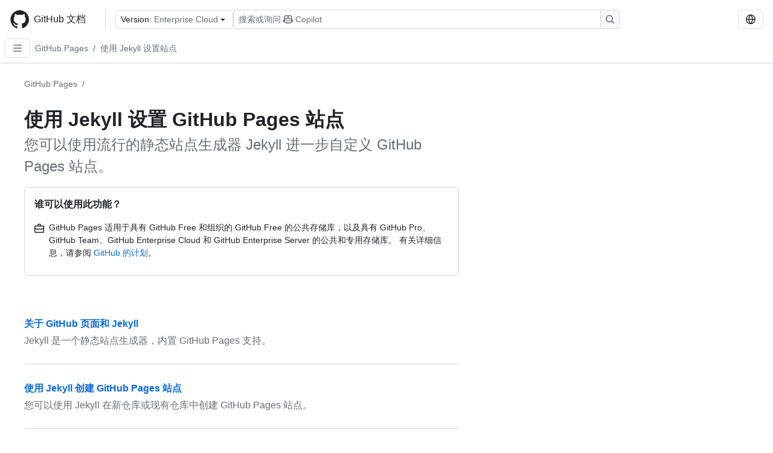

--- FILE ---
content_type: text/javascript; charset=utf-8
request_url: https://docs.github.com/_next/static/chunks/3982-7db90103bea86440.js
body_size: 14014
content:
(self.webpackChunk_N_E=self.webpackChunk_N_E||[]).push([[3982],{3983:(e,t,l)=>{"use strict";l.r(t),l.d(t,{__N_SSP:()=>tW,default:()=>tI});var r,s=l(37876),a=l(14232),i=l(89099),n=l(70332),c=l(65894),o=l(27985),d=l(21587),m=((r=m||{}).Beside="beside",r.Inline="inline",r);function u(e){return"beside"===e||"inline"===e?e:"beside"}function h(e,t){let l=[];for(let r of(t=u(t),e))r.getAttribute("value")===t?(r.ariaCurrent="true",r.classList.add("selected"),l.push(r)):(r.removeAttribute("aria-current"),r.classList.remove("selected"));if(!l.length)throw Error("No annotationBtn item is active for code annotation.");return l}function x(e,t){if(t&&"beside"!==t)if("inline"===t)for(let t of e)t.closest(".annotate")?.classList.replace("beside","inline");else throw Error("Invalid target mode set for annotation.");else for(let t of e)t.closest(".annotate")?.classList.replace("inline","beside");h(e,t)}var p=l(32757),g=l.n(p);let f=/[\S]{18,}/g,j=/([a-z])([A-Z])/g,v=/([\w:]{12}[^_]*?)_/g,_=/([/\\])/g;var b=l(25729),y=l(7655);l(67899);let N=(0,a.createContext)(null),L=()=>{let e=(0,a.useContext)(N);if(!e)throw Error('"useProductGuidesContext" may only be used inside "ProductGuidesContext.Provider"');return e},w=(0,a.createContext)(null),C=()=>{let e=(0,a.useContext)(w);if(!e)throw Error('"useArticleContext" may only be used inside "ArticleContext.Provider"');return e};var k=l(18847),A=l.n(k),T=l(15039),$=l.n(T),S=l(57596),P=l(36239),B=l(43306),E=l(26219),I=l(7270),W=l(50265),R=l(96037),H=l(45338),G=l(68158),q=l(19128),D=l.n(q);let F=({breadcrumbs:e,intro:t,introCallOuts:l,topper:r,toc:a,children:i,className:n,supportPortalVaIframeProps:c})=>(0,s.jsxs)("div",{className:$()(D().containerBox,n),children:[e&&(0,s.jsx)("div",{style:{gridArea:"breadcrumbs"},className:$()("d-none d-xxl-block mt-3 mr-auto width-full"),children:e}),(0,s.jsxs)("div",{className:$()(D().contentBox),children:[r&&(0,s.jsx)("div",{style:{gridArea:"topper"},children:r}),t&&(0,s.jsx)("div",{id:"article-intro",style:{gridArea:"intro"},className:"f4",children:t}),l&&(0,s.jsx)("div",{style:{gridArea:"intro"},className:"f4 mb-4",children:l}),a&&(0,s.jsx)("div",{"data-container":"toc",style:{gridArea:"sidebar",alignSelf:"flex-start"},className:$()(D().sidebarBox,"border-bottom border-lg-0 pb-4 mb-5 pb-xl-0 mb-xl-0"),children:a}),(0,s.jsxs)("div",{"data-container":"article",style:{gridArea:"content"},"data-search":"article-body",className:$()(D().articleContainer,n),children:[c&&c.supportPortalUrl&&c.vaFlowUrlParameter&&(0,s.jsx)(G.v,{supportPortalVaIframeProps:c}),i]})]})]});var M=l(36980),J=l(44682),z=l(97729),V=l.n(z);let O=({defaultValue:e,fallbackValue:t,cookieKey:l,queryStringKey:r,onValue:n,preferenceName:m,options:u,ariaLabel:h})=>{let x=(0,i.useRouter)(),{query:p,locale:g}=x,[f,j]=(0,a.useState)("");(0,a.useEffect)(()=>{let s=p[r],a="";s&&(a=Array.isArray(s)?s[0]:s);let i=u.map(e=>e.value);if(!a||!i.includes(a)){let r=c.A.get(l);a=e||(r&&i.includes(r)?r:t)}j(a)},[p,t,e,u]);let[v,_=""]=x.asPath.split("#")[0].split("?");(0,a.useEffect)(()=>{f&&n(f)},[f,v]),(0,a.useEffect)(()=>()=>{},[f]);let b=new URLSearchParams(_);return(0,s.jsx)("div",{"data-testid":`${r}-picker`,className:V().container,children:(0,s.jsx)(J.O,{...{"aria-label":h},children:u.map(e=>{b.set(r,e.value);let t={[`data-${r}`]:e.value};return(0,s.jsx)(J.O.Item,{href:`?${b}`,"aria-current":e.value===f?"page":void 0,onSelect:t=>{var s;let a,i;t.preventDefault(),s=e.value,(a=new URLSearchParams(_)).set(r,s),i=`/${g}${v}?${a}`,x.push(i,void 0,{shallow:!0,locale:g}),(0,o.BI)({type:d.B.preference,preference_name:m,preference_value:s}),c.A.set(l,s)},...t,children:e.label},e.value)})},x.asPath)})},U=[{value:"mac",label:"Mac"},{value:"windows",label:"Windows"},{value:"linux",label:"Linux"}];function K(e){for(let t of Array.from(document.querySelectorAll(".ghd-tool")).filter(e=>U.some(t=>e.classList.contains(t.value))))t.style.display=t.classList.contains(e)?"":"none","A"===t.tagName&&t.parentElement&&"LI"===t.parentElement.tagName&&(t.parentElement.style.display=t.classList.contains(e)?"":"none");for(let t of Array.from(document.querySelectorAll(U.map(e=>`.platform-${e.value}`).join(", "))))t.style.display=t.classList.contains(`platform-${e}`)?"":"none"}let Z=()=>{let{defaultPlatform:e,detectedPlatforms:t}=C(),[l,r]=(0,a.useState)("");if((0,a.useEffect)(()=>{let e=(0,M.y)().os;"ios"===e&&(e="mac"),r(e)},[]),!t.length)return null;let i=U.filter(e=>t.includes(e.value));return(0,s.jsx)(O,{defaultValue:e,fallbackValue:t.includes(l)?l:t[t.length-1],cookieKey:"osPreferred",queryStringKey:"platform",onValue:K,preferenceName:"os",ariaLabel:"Platform",options:i})};var Q=l(87851);let Y=()=>{let{defaultTool:e,detectedTools:t,allTools:l}=C();if(!t.length)return null;let r=t.map(e=>({value:e,label:l[e]}));return(0,s.jsx)(O,{fallbackValue:e&&t.includes(e)?e:t.includes("webui")?"webui":t.includes("cli")?"cli":t[0],cookieKey:"toolPreferred",queryStringKey:"tool",onValue:e=>{(0,Q.JR)(document,()=>{var t=Object.keys(l);for(let l of Array.from(document.querySelectorAll(".ghd-tool")).filter(e=>t.some(t=>e.classList.contains(t))))l.style.display=l.classList.contains(e)?"":"none","A"===l.tagName&&l.parentElement&&"LI"===l.parentElement.tagName&&(l.parentElement.style.display=l.classList.contains(e)?"":"none");for(let l of Array.from(document.querySelectorAll(t.map(e=>`.tool-${e}`).join(", "))))l.style.display=l.classList.contains(`tool-${e}`)?"":"none"})},preferenceName:"application",ariaLabel:"Tool",options:r})};var X=l(47719),ee=l(90039),et=l(65793);function el({track:e}){let{locale:t}=(0,i.useRouter)(),{t:l}=(0,et.B)("learning_track_nav"),{trackTitle:r,trackName:a,nextGuide:n,trackProduct:c,numberOfGuides:o,currentGuideIndex:d}=e;return(0,s.jsx)("div",{"data-testid":"learning-track-card",className:"py-3 px-4 rounded color-bg-default border d-flex flex-justify-between mb-4 mx-2",children:(0,s.jsxs)("div",{className:"d-flex flex-column width-full",children:[(0,s.jsx)("h2",{className:"h4",children:(0,s.jsx)(ee.N,{href:`/${t}/${c}/guides`,className:"mb-1 text-underline",children:r})}),(0,s.jsx)("span",{className:"f5 color-fg-muted",children:l("current_progress").replace("{n}",`${o}`).replace("{i}",`${d+1}`)}),(0,s.jsx)("hr",{}),(0,s.jsx)("span",{className:"h5 color-fg-default",children:n?(0,s.jsxs)(s.Fragment,{children:[l("next_guide"),":",(0,s.jsx)(ee.N,{href:`${n.href}?${new URLSearchParams({learn:a,learnProduct:c})}`,className:"text-bold color-fg f5 ml-1",children:n.title})]}):(0,s.jsx)(ee.N,{href:`/${t}/${c}/guides`,className:"h5 text-bold color-fg f5 ml-1",children:l("more_guides")})})]})})}var er=l(43152),es=l(92295);let ea=null,ei=null,en=null,ec="_hc_first_focusable",eo="_hc_title";function ed(){let e=document.querySelector("div.Popover");if(!e){let l=document.createElement("div");l.setAttribute("data-testid","popover"),l.classList.add("Popover","position-absolute"),l.style.display="none",l.style.outline="none",l.style.zIndex="100",l.setAttribute("role","region"),l.setAttribute("aria-modal","true"),l.setAttribute("aria-label","user hovercard"),l.setAttribute("aria-labelledby",eo);let r=document.createElement("span");r.setAttribute("tabindex","0"),r.setAttribute("aria-hidden","true"),l.appendChild(r);let s=document.createElement("div");s.classList.add(..."Popover-message Popover-message--large p-3 Box color-shadow-large".split(/\s+/g)),s.style.width="360px";let a=document.createElement("h3");a.classList.add("product"),a.classList.add("f6"),a.classList.add("color-fg-muted");let i=document.createElement("a");i.style.textDecoration="underline",i.href="",i.id=ec,a.appendChild(i),s.appendChild(a);let n=document.createElement("h4");n.classList.add("title"),n.classList.add("h5"),n.classList.add("my-1");let c=document.createElement("a");c.href="",c.id=eo,n.appendChild(c),s.appendChild(n);let o=document.createElement("p");o.classList.add("intro"),o.classList.add("f6"),o.classList.add("color-fg-muted"),s.appendChild(o);let d=document.createElement("p");d.classList.add("anchor"),d.classList.add("hover-card-anchor"),d.classList.add("f6"),d.classList.add("color-fg-muted"),s.appendChild(d),l.appendChild(s);let m=document.createElement("span");m.setAttribute("aria-hidden","true"),m.setAttribute("tabindex","0"),l.appendChild(m),document.body.appendChild(l),l.addEventListener("mouseover",()=>{ea&&window.clearTimeout(ea)}),l.addEventListener("mouseout",()=>{ea=window.setTimeout(()=>{l.style.display="none",en=null},200)}),e=l,r.addEventListener("keyup",e=>{"Tab"===e.key&&e.shiftKey?c.focus():"Tab"===e.key&&i.focus()}),m.addEventListener("keyup",e=>{t(c,i,e)}),m.addEventListener("focus",()=>{t(i)})}function t(e,t,l){l&&"Tab"===l.key&&l.shiftKey?e.focus():l&&"Tab"===l.key&&t?t.focus():l||e.focus()}return e}function em(e,t){if(e.parentElement&&e.parentElement.classList.contains("Popover"))return;let l="",r="",s="",a="";if(e.href.includes("#")&&e.href.split("#")[1]&&e.href.startsWith(`${window.location.href.split("#")[0]}#`)){let i=e.href.split("#")[1],n=document.getElementById(i);if(n&&n.textContent){(a=n.textContent).endsWith(" #")&&(a=a.slice(0,-2));let e=document.querySelector("h1");if(e&&e.textContent){l=e.textContent,s="",r="";let t=document.querySelector("._product-title");t&&t.textContent&&(r=t.textContent);let a=document.querySelector("._page-intro");a&&a.textContent&&(s=a.textContent)}}l&&eu(e,{product:r,title:l,intro:s,anchor:a},t);return}let{pathname:i}=new URL(e.href);!async function(){let l=await fetch(`/api/article/meta?${new URLSearchParams({pathname:i})}`,{headers:{"X-Request-Source":"hovercards"}});l.ok&&eu(e,await l.json(),t)}()}function eu(e,t,l){let{product:r,title:s,intro:a,anchor:i}=t,n=ed(),c=n.querySelector(".product");if(c){let t=c.querySelector(".product a");if(r){if(t){t.textContent=r;let l=new URL(e.href),s=/^\/(?<lang>\w{2}\/)?(?<version>[\w-]+@[\w-.]+\/)?(?<product>[\w-]+\/)?/.exec(l.pathname);if(s?.groups){let{lang:e,version:r,product:a}=s.groups,i=[e,r,a].map(e=>e||"").join("");t.href=`${l.origin}/${i}`}c.style.display="block"}}else c.style.display="none"}let o=n.querySelector(".anchor");o&&(i?(o.textContent=i,o.style.display="block"):o.style.display="none"),ea&&window.clearTimeout(ea);let d=n.querySelector(".title");if(d){let t=d.querySelector("a");t&&(t.href=e.href,t.textContent=s)}let m=n.querySelector("p.intro");m&&(a?(m.textContent=a,m.style.display="block"):m.style.display="none");let[u,h]=function(e){let t=e.offsetTop,l=e.offsetLeft,r=e.offsetParent;for(;r;)l+=r.offsetLeft,t+=r.offsetTop,r=r.offsetParent;return[t,l]}(e),[x]=function(e){let{top:t,left:l}=e.getBoundingClientRect();return[t,l]}(e),p=n.querySelector(".Popover-message"),g=x<300;g?(p.classList.remove("Popover-message--bottom-left"),p.classList.add("Popover-message--top-left")):(p.classList.remove("Popover-message--top-left"),p.classList.add("Popover-message--bottom-left")),n.style.top=`${u}px`,n.style.left=`${h}px`,n.style.display="block",g?n.style.top=`${u+33}px`:n.style.top=`${u-n.offsetHeight-10}px`,n.style.setProperty("top",n.style.top,"important"),l&&l(n)}function eh(e,t){ei&&window.clearTimeout(ei),e===en?em(e,t):ei=window.setTimeout(()=>{em(e,t),en=e},300)}function ex(){ei&&window.clearTimeout(ei),ea=window.setTimeout(()=>{ed().style.display="none",en=null},200)}let ep=null;function eg(){return(0,a.useEffect)(()=>{function e(){ex()}return window.addEventListener("blur",e),()=>{window.removeEventListener("blur",e)}},[]),(0,a.useEffect)(()=>{function e(e){eh(e.currentTarget),ep=null}function t(){ex()}function l(e){if("ArrowUp"===e.key&&e.altKey){e.preventDefault();let t=e.currentTarget;eh(t,e=>{let l=e.querySelector(".product a"),r=document.getElementById(ec);l&&r&&(r.focus(),ep=t)})}else"ArrowDown"===e.key&&e.altKey&&(e.preventDefault(),ex())}function r(e){"Escape"===e.key&&"none"!==ed().style.display&&(ex(),ep&&ep.focus())}let s=Array.from(document.querySelectorAll("#article-contents a[href], #article-intro a[href]")).filter(e=>{let{pathname:t}=new URL(e.href);return e.href.startsWith(window.location.origin)&&!e.classList.contains("heading-link")&&!t.startsWith("/public/")&&!t.startsWith("/assets/")&&!e.dataset.tool&&!e.dataset.platform});for(let r of s)r.addEventListener("mouseover",e),r.addEventListener("mouseout",t),r.addEventListener("keydown",l);return document.addEventListener("keydown",r),()=>{for(let r of s)r.removeEventListener("mouseover",e),r.removeEventListener("mouseout",t),r.removeEventListener("keydown",l);document.removeEventListener("keydown",r)}}),null}var ef=l(78537);A()(()=>Promise.all([l.e(6768),l.e(1740)]).then(l.bind(l,91740)),{loadableGenerated:{webpack:()=>[91740]},ssr:!1});let ej=()=>{let e=(0,i.useRouter)(),{title:t,intro:l,effectiveDate:r,renderedPage:a,permissions:n,includesPlatformSpecificContent:c,includesToolSpecificContent:o,product:d,productVideoUrl:m,miniTocItems:u,currentLearningTrack:h,supportPortalVaIframeProps:x,currentLayout:p}=C(),g=!!h?.trackName,{t:f}=(0,et.B)(["pages"]),j=(0,s.jsx)(s.Fragment,{children:l&&(0,s.jsx)(W.h,{"data-testid":"lead","data-search":"lead",className:"_page-intro",children:l})}),v=(0,s.jsxs)(s.Fragment,{children:[(0,s.jsx)(R.e,{permissions:n,product:d}),c&&(0,s.jsx)(Z,{}),o&&(0,s.jsx)(Y,{})]}),_=(0,s.jsxs)(s.Fragment,{children:[g&&(0,s.jsx)(el,{track:h}),u.length>1&&(0,s.jsx)(X.b,{miniTocItems:u})]}),b=(0,s.jsxs)("div",{id:"article-contents",children:[m&&(0,s.jsx)("div",{className:"my-2",children:(0,s.jsxs)(ee.N,{id:"product-video",href:m,target:"_blank",children:[(0,s.jsx)(S.Heq,{"aria-label":"(external site)",className:"octicon-link mr-2"}),f("video_from_transcript")]})}),(0,s.jsx)(I.h,{children:a}),r&&(0,s.jsxs)("div",{className:"mt-4",id:"effectiveDate",children:["Effective as of:"," ",(0,s.jsx)("time",{dateTime:new Date(r).toISOString(),children:new Date(r).toDateString()})]})]});return(0,s.jsxs)(P.i,{children:[(0,s.jsx)(eg,{}),(0,s.jsx)(ef.$,{}),!1,e.pathname.includes("/rest/")&&(0,s.jsx)(er.p,{}),"inline"===p?(0,s.jsxs)(s.Fragment,{children:[(0,s.jsx)(F,{supportPortalVaIframeProps:x,topper:(0,s.jsx)(B.B,{children:t}),intro:j,introCallOuts:v,toc:_,breadcrumbs:(0,s.jsx)(es.B,{}),children:b}),g?(0,s.jsx)("div",{className:"container-lg mt-4 px-3",children:(0,s.jsx)(E.b,{track:h})}):null]}):(0,s.jsxs)("div",{className:"container-xl px-3 px-md-6 my-4",children:[(0,s.jsx)("div",{className:$()("d-none d-xxl-block mt-3 mr-auto width-full"),children:(0,s.jsx)(es.B,{})}),(0,s.jsx)(H.l,{supportPortalVaIframeProps:x,topper:(0,s.jsx)(B.B,{children:t}),intro:(0,s.jsxs)(s.Fragment,{children:[j,v]}),toc:_,children:b}),g?(0,s.jsx)("div",{className:"mt-4",children:(0,s.jsx)(E.b,{track:h})}):null]})]})};var ev=l(91078),e_=l(69708),eb=l.n(e_);let ey=()=>{let{productVideo:e,productVideoTranscript:t,shortTitle:l,title:r,beta_product:i,intro:n,introLinks:c}=(0,y.Zs)(),{t:o}=(0,et.B)(["product_landing"]),[d,m]=(0,a.useState)(!1);return(0,a.useEffect)(()=>{m(!0)},[]),(0,s.jsxs)("header",{className:"d-lg-flex gutter-lg mb-6",children:[(0,s.jsxs)("div",{className:$()("col-12 mb-3 mb-lg-0",e&&"col-lg-6"),children:[(0,s.jsxs)("h1",{id:"title-h1",children:[r," ",i&&(0,s.jsx)("span",{className:"Label Label--success v-align-middle",children:"Beta"})]}),n&&(0,s.jsx)(W.h,{"data-search":"lead",children:n}),(0,s.jsx)("div",{"data-search":"hide",children:c&&Object.entries(c).filter(([e,t])=>t&&!e.includes("raw")).map(([e,t],l)=>t?(0,s.jsx)(eN,{id:t,href:t,className:$()("btn btn-large f4 mt-3 mr-3 ",0===l&&"btn-primary"),children:o(e)},t):null)})]}),e&&(0,s.jsxs)("div",{className:"col-12 col-lg-6","data-search":"hide",children:[(0,s.jsx)("div",{className:`position-relative ${eb().videoWrapper}`,children:(0,s.jsx)("iframe",{title:`${l||r} Video`,className:"top-0 left-0 position-absolute color-shadow-large rounded-1 width-full height-full",src:d?e:"",frameBorder:"0",allow:"accelerometer; autoplay; clipboard-write; encrypted-media; gyroscope; picture-in-picture",allowFullScreen:!0})}),t&&(0,s.jsx)("div",{className:"position-relative my-2",children:(0,s.jsxs)(eN,{id:"product-video",href:t,children:[(0,s.jsx)(S.Qvf,{className:"octicon-link mr-2",size:"small",verticalAlign:"middle"}),o("view_transcript")]})})]})]})},eN=({href:e,id:t,children:l,className:r})=>{let a=(0,i.useRouter)(),{currentVersion:n}=(0,ev.M)(),c=e.startsWith("https"),o=e;if(!c){let t=a.locale||"en";o=`/${t}${"free-pro-team@latest"!==n?`/${n}`:""}${e}`}return(0,s.jsxs)(ee.N,{id:t,href:o,className:r,children:[l," ",c&&(0,s.jsx)("span",{className:"ml-1",children:(0,s.jsx)(S.Heq,{"aria-label":"(external site)",size:"small"})})]})};var eL=l(75798);let ew=()=>{let{featuredArticles:e=[],whatsNewChangelog:t,changelogUrl:l}=(0,y.Zs)(),r=t&&t.length>0,{t:a}=(0,et.B)("toc");return(0,s.jsxs)("div",{className:"d-lg-flex gutter my-6 py-6",children:[e.map((e,t)=>{let l=`'${e.label}'`;return(0,s.jsx)("div",{className:$()("col-12 mb-4 mb-lg-0",r?"col-lg-4":"col-lg-6"),children:(0,s.jsx)(eL.R,{title:e.label,viewAllHref:e.viewAllHref,...e.viewAllHref?{viewAllTitleText:l}:{},articles:e.articles})},e.label+t)}),r&&(0,s.jsx)("div",{className:$()("col-12 mb-4 mb-lg-0 col-lg-4"),children:(0,s.jsx)(eL.R,{title:a("whats_new"),viewAllHref:l,viewAllTitleText:`'${a("whats_new")}'`,articles:(t||[]).map(e=>({title:e.title,date:e.date,href:e.href}))})})]})};var eC=l(80281),ek=l.n(eC);let{hoverShadowLarge:eA}=ek(),eT=({guide:e})=>{let t=e.authors&&e.authors.length>0?e.authors:["GitHub"],l=`@${t.join(", @")}`;return(0,s.jsx)("li",{className:"col-lg-4 col-12 mb-4 list-style-none",children:(0,s.jsxs)("a",{className:$()("Box color-shadow-medium height-full d-block no-underline color-fg-default p-5",eA),href:e.href,children:[(0,s.jsx)("h3",{className:"f2",children:e.title}),(0,s.jsx)("p",{className:"mt-2 mb-4 color-fg-muted",children:e.intro||""}),(0,s.jsx)("footer",{className:"d-flex",children:(0,s.jsx)("div",{children:l})})]})})},e$=()=>{let e=(0,i.useRouter)(),{currentCategory:t}=(0,b.O4)(),{featuredLinks:l,hasGuidesPage:r}=(0,y.Zs)(),{t:a}=(0,et.B)("product_landing"),n=`/${e.locale}${e.asPath.split("?")[0]}`;return l.guideCards?(0,s.jsxs)("div",{children:[(0,s.jsx)("div",{className:"d-lg-flex flex-items-stretch",children:(0,s.jsx)("ul",{className:"d-flex flex-wrap gutter",children:(l.guideCards||[]).map(e=>(0,s.jsx)(eT,{guide:e},e.href))})}),!t&&r&&(0,s.jsxs)(ee.N,{href:`${n}/guides`,className:"btn btn-outline float-right",children:[a("explore_guides")," ",(0,s.jsx)(S.flY,{})]})]}):null},{hoverShadowLarge:eS}=ek(),eP=({user:e,href:t})=>(0,s.jsxs)("a",{className:$()("Box d-flex height-full color-shadow-medium no-underline color-fg-default p-4",eS),href:t||`https://github.com/${e.username}`,children:[(0,s.jsx)("div",{className:"flex-shrink-0 mr-3",children:(0,s.jsx)("img",{src:`https://github.com/${e.username}.png`,alt:e.username,className:"avatar avatar-8 circle"})}),(0,s.jsxs)("div",{className:"flex-auto",children:[(0,s.jsx)("h3",{className:"wb-break-word",children:e.username}),(0,s.jsx)("p",{className:"mt-1 color-fg-muted",children:e.description})]})]}),eB=()=>{let{productUserExamples:e}=(0,y.Zs)();return e?(0,s.jsx)("div",{children:(0,s.jsx)("div",{className:"d-flex flex-wrap gutter",children:e.map(e=>(0,s.jsx)("div",{className:"col-12 col-xl-4 col-lg-6 mb-4",children:(0,s.jsx)(eP,{href:`https://github.com/sponsors/${e.username}`,user:e})},e.username))})}):null},{hoverShadowLarge:eE}=ek(),eI=({repo:e,href:t})=>(0,s.jsxs)("a",{className:$()("Box d-flex height-full color-shadow-medium no-underline color-fg-default p-4",eE),href:t||`https://github.com/${e.repo}`,children:[(0,s.jsx)("div",{className:"flex-shrink-0 mr-3",children:(0,s.jsx)("img",{src:`https://github.com/${e.repo.split("/")[0]}.png`,alt:e.repo,className:"avatar avatar-8"})}),(0,s.jsxs)("div",{className:"flex-auto",children:[(0,s.jsx)("h3",{className:"wb-break-word",children:e.repo}),(0,s.jsx)("p",{className:"mt-1 color-fg-muted",children:e.description})]})]}),eW=()=>{let{productCommunityExamples:e}=(0,y.Zs)();return e?(0,s.jsx)("div",{children:(0,s.jsx)("div",{className:"d-flex flex-wrap gutter",children:e.map(e=>(0,s.jsx)("div",{className:"col-12 col-xl-4 col-lg-6 mb-4",children:(0,s.jsx)(eI,{repo:e})},e.repo))})}):null};var eR=l(76756);let eH=({title:e,children:t,className:l,sectionLink:r,description:a})=>(0,s.jsxs)("div",{className:$()("container-xl px-3 px-md-6 mt-6",l),children:[(0,s.jsxs)("div",{className:"mb-4",children:[e&&(0,s.jsx)(eR.D,{as:"h2",slug:r,children:e}),a&&(0,s.jsx)("div",{className:"color-fg-muted f4",dangerouslySetInnerHTML:{__html:a}})]}),t]});var eG=l(4606),eq=l(69241),eD=l(18061),eF=l.n(eD);let eM=()=>{let{currentProductTree:e}=(0,b.O4)();return e?(0,s.jsx)("div",{className:"d-flex gutter flex-wrap","data-testid":"product-articles-list",children:e.childPages.filter(e=>e.childPages.length).map(e=>(0,s.jsx)(eJ,{treeNode:e},e.href))}):null},eJ=({treeNode:e})=>(0,s.jsxs)("div",{className:"col-12 col-lg-4 mb-6 height-full",children:[(0,s.jsx)("h3",{className:"mb-3 f4",children:(0,s.jsx)(ee.N,{className:"text-underline",href:e.href,children:e.title})}),(0,s.jsx)(eG.l,{variant:"full",children:e.childPages.map((e,t)=>(0,s.jsxs)(eG.l.LinkItem,{as:"a",href:e.href,className:(0,eq.A)(eF().linkItem,"width-full","pl-0","d-block"),children:[e.title,e.childPages.length>0?(0,s.jsxs)("small",{className:"color-fg-muted d-inline-block",children:["\xa0• ",e.childPages.length," articles"]}):null]},e.href+t))})]});function ez(){let{t:e}=(0,et.B)("product_landing"),t=(0,i.useRouter)(),{enterpriseServerReleases:l,allVersions:r}=(0,b.O4)(),{ghesReleases:a,title:n,shortTitle:c}=(0,y.Zs)(),o=t.asPath.split("?")[0];return(0,s.jsxs)("div",{children:[(0,s.jsx)("div",{className:"d-lg-flex gutter-lg flex-items-stretch",children:a.slice(0,4).map(a=>{let i=a.version;if(!l.supported.includes(i))return null;let o=`enterprise-server@${i}`,d=a.patches[0],m=`enterprise-server@${a.firstPreviousRelease}`,u=`enterprise-server@${a.secondPreviousRelease}`;return(0,s.jsx)("div",{className:"col-lg-4 col-12 mb-4",children:(0,s.jsxs)("div",{className:"Box color-shadow-medium height-full d-block hover-shadow-large no-underline color-fg-default p-5",children:[(0,s.jsx)("h3",{className:"f2",children:r[o].versionTitle}),(0,s.jsxs)("p",{className:"mt-2 mb-4 color-fg-muted",children:[(0,s.jsx)(S.okr,{})," ",(0,s.jsxs)(ee.N,{className:"text-bold",href:`/${t.locale}/${o}/admin/release-notes#${d.version}`,children:[e("release_notes_for")," ",d.version]})," ","(",d.date,")"]}),(0,s.jsxs)("p",{className:"mt-2 mb-4 color-fg-muted",children:[(0,s.jsx)(S.Kpk,{})," ",e("upgrade_from")," ",(0,s.jsx)(ee.N,{className:"text-bold",href:`/${t.locale}/${m}/admin/upgrading-your-instance/preparing-to-upgrade/overview-of-the-upgrade-process`,children:a.firstPreviousRelease})," ","or"," ",(0,s.jsx)(ee.N,{className:"text-bold",href:`/${t.locale}/${u}/admin/upgrading-your-instance/preparing-to-upgrade/overview-of-the-upgrade-process`,children:a.secondPreviousRelease})]}),(0,s.jsxs)("p",{className:"mt-2 mb-4 color-fg-muted",children:[(0,s.jsx)(S.oSV,{})," ",(0,s.jsx)(ee.N,{className:"text-bold","aria-label":`${c||n} - ${e("browse_all")} ${i} ${e("docs")}`,href:`/${t.locale}/${o}`,children:e("browse_all_docs")})]})]})},i)})}),(0,s.jsxs)(ee.N,{href:`${o}/release-notes`,className:"btn btn-outline float-right",children:[e("explore_release_notes")," ",(0,s.jsx)(S.flY,{})]})]})}let eV=()=>{let e=(0,i.useRouter)(),{isEnterpriseServer:t}=(0,ev.M)(),{title:l,shortTitle:r,featuredLinks:a,productUserExamples:n,productCommunityExamples:c}=(0,y.Zs)(),{t:o}=(0,et.B)("product_landing");return(0,s.jsxs)(P.i,{children:[(0,s.jsx)(ef.$,{}),(0,s.jsxs)("div",{"data-search":"article-body",children:["rest"===e.query.productId&&(0,s.jsx)(er.p,{}),(0,s.jsx)(eH,{className:"pt-3",children:(0,s.jsx)(ey,{})}),(0,s.jsxs)("div",{"data-search":"hide",children:[(0,s.jsx)(eH,{children:(0,s.jsx)(ew,{})}),c.length>0&&(0,s.jsx)(eH,{title:o("communities_using_discussions"),className:"my-6 pb-6",children:(0,s.jsx)(eW,{})}),n.length>0&&(0,s.jsx)(eH,{title:o("sponsor_community"),className:"my-6 pb-6",children:(0,s.jsx)(eB,{})}),"admin"===e.query.productId&&t&&(0,s.jsx)(eH,{title:o("supported_releases"),className:"my-6 pb-6",children:(0,s.jsx)(ez,{})}),a.guideCards?.length>0&&(0,s.jsx)("div",{className:"color-bg-subtle py-6",children:(0,s.jsx)(eH,{title:o("guides"),sectionLink:"guides-2",className:"my-6",children:(0,s.jsx)(e$,{})})}),(0,s.jsx)(eH,{title:o("all_docs").replace("{{ title }}",r||l),sectionLink:"all-docs",className:"pt-9",children:(0,s.jsx)(eM,{})})]})]})]})};function eO(){let{title:e,intro:t}=L();return(0,s.jsx)("div",{children:(0,s.jsx)("header",{className:"gutter mb-6 my-4",children:(0,s.jsxs)("div",{className:"col-12",children:[(0,s.jsx)("h1",{id:"title-h1",children:e}),t&&(0,s.jsx)(W.h,{"data-search":"lead",children:t})]})})})}let eU=({track:e})=>{let{t,tObject:l}=(0,et.B)("product_guides");return e?(0,s.jsxs)("div",{"data-testid":"learning-track",className:"col-12 col-md-6 my-3 px-4",children:[(0,s.jsx)(eR.D,{as:"h3",children:e.title}),(0,s.jsx)("p",{className:"color-text f4 color-fg-muted",children:e.description}),(0,s.jsxs)(ee.N,{"aria-label":`${e?.title} - ${t("start_path")}`,className:"d-inline-flex btn",href:`${e.guides?.[0].href}?learn=${e.trackName}&learnProduct=${e.trackProduct}`,children:[(0,s.jsx)("span",{children:t("start_path")}),(0,s.jsx)(S.flY,{size:20,className:"ml-2"})]}),e.guides&&(0,s.jsx)("ol",{className:"pl-4 my-3 f4",children:e.guides.map(t=>(0,s.jsxs)("li",{children:[(0,s.jsx)("span",{className:"mr-2",children:l("guide_types")[t.page?.type||""]}),(0,s.jsx)(ee.N,{href:`${t.href}?learn=${e.trackName}&learnProduct=${e.trackProduct}`,className:"text-underline",children:t.title})]},t.href+e.trackName))})]}):(0,s.jsx)("div",{})},eK=()=>{let{learningTracks:e}=L();return(0,s.jsx)("div",{className:"d-flex flex-wrap flex-items-start my-5 gutter",children:e.map(e=>(0,s.jsx)(eU,{track:e},e.title))})};var eZ=l(55e3),eQ=l(30385),eY=l.n(eQ);let eX=({tabIndex:e,card:t,typeLabel:l})=>(0,s.jsx)("li",{tabIndex:e,"data-testid":"article-card",className:"d-flex col-12 col-md-4 pr-0 pr-md-6 pr-lg-8",children:(0,s.jsxs)(ee.N,{className:"no-underline d-flex flex-column py-3 border-bottom",href:t.href,children:[(0,s.jsx)("h3",{className:"h4 color-fg-default mb-1",children:t.title}),(0,s.jsx)("div",{className:"h6 text-uppercase","data-testid":"article-card-type",children:l}),(0,s.jsx)("p",{className:"color-fg-muted my-3",children:t.intro}),t.topics.length>0&&(0,s.jsx)("ul",{className:eY().topicsList,children:t.topics.map(e=>(0,s.jsx)("li",{className:"d-inline-block",children:(0,s.jsx)(eZ.A,{"data-testid":"article-card-topic",size:"small",variant:"accent",className:eY().label,children:e})},e))})]})}),e0=()=>{let{t:e,tObject:t}=(0,et.B)("product_guides"),l=t("guide_types"),{includeGuides:r}=L(),i=(0,a.useRef)(null),n=r||[];return(0,s.jsxs)("div",{children:[(0,s.jsx)("div",{"data-search":"hide",children:(0,s.jsx)("div",{role:"status",className:"color-fg-muted",children:0===n.length?e("guides_found.none"):1===n.length?e("guides_found.one"):e("guides_found.multiple").replace("{n}",`${n.length}`)})}),(0,s.jsx)("ul",{"data-testid":"article-cards",ref:i,className:"d-flex flex-wrap mr-0 mr-md-n6 mr-lg-n8",children:n.map((e,t)=>(0,s.jsx)(eX,{tabIndex:-1,card:e,typeLabel:l[e.type]},e.href+t))})]})},e1=()=>{let{title:e,learningTracks:t,includeGuides:l}=L(),{t:r}=(0,et.B)("product_guides"),{currentProductName:a}=(0,b.O4)(),i=a||e,n=/{{\s*name\s*}}/;return(0,s.jsxs)(P.i,{children:[(0,s.jsx)(ef.$,{}),(0,s.jsx)(eH,{className:"pt-3",children:(0,s.jsx)(eO,{})}),(0,s.jsxs)("div",{"data-search":"article-body",children:[t&&t.length>0&&(0,s.jsx)(eH,{title:r("learning_paths_title").replace(n,i),className:"border-top py-6",sectionLink:"learning-paths",description:r("learning_paths_desc"),children:(0,s.jsx)(eK,{})}),l&&(0,s.jsx)(eH,{title:r("all_guides_title").replace(n,i),className:"border-top py-6 color-border-default",sectionLink:"all-guides",children:(0,s.jsx)(e0,{})})]})]})};var e2=l(60869),e3=l(26266),e4=l(20738),e6=l(65813),e8=l(76636),e7=l.n(e8);let e9=({title:e,icon:t,tags:l,description:r,image:a="",url:i,spotlight:n=!1})=>{let c=(0,e6.TV)(t);return(0,s.jsx)("div",{className:"m-2",children:(0,s.jsxs)("div",{className:`${e7().cardContainer} ${n?"d-flex flex-column align-items-center":"d-flex pb-3 border-bottom"}`,children:[n?a?(0,s.jsx)("img",{src:a,alt:e,className:e7().spotlightImage}):null:null,n?null:c&&(0,s.jsx)(c,{size:48,className:"mr-4 bgColor-accent-muted p-3 circle fgColor-accent"}),(0,s.jsxs)("div",{children:[(0,s.jsx)("h3",{className:"h4 fgColor-accent",children:(0,s.jsx)(e3.A,{href:i,children:e})}),(0,s.jsx)("div",{className:"fgColor-muted mb-3 mt-2",children:r}),(0,s.jsx)(e4.A,{children:l.map((e,t)=>(0,s.jsx)(eZ.A,{variant:"accent",className:e7().label,size:"small",children:e},t))})]})]})})};var e5=l(13829),te=l(50632),tt=l(82068),tl=l(75552),tr=l.n(tl);let ts=({onSearch:e,isSearchOpen:t,tokens:l,handleFilter:r,handleResetFilter:i})=>{let n=["All",...new Set(l.flatMap(e=>e.category||[]))],c=["All",...new Set(l.flatMap(e=>e.complexity||[]))],{t:o}=(0,et.B)("cookbook_landing"),[d,m]=(0,a.useState)(0),[u,h]=(0,a.useState)(0),x=(0,a.useRef)(null),p=(e,t,l)=>{"category"===t?m(l):"complexity"===t&&h(l),r(e,t)};return(0,a.useEffect)(()=>{t&&x.current?.focus()},[t]),(0,s.jsxs)("div",{className:"d-lg-flex d-sm-block",children:[(0,s.jsx)("div",{className:"col-12 mr-2",children:(0,s.jsx)("form",{onSubmit:e=>e.preventDefault(),children:(0,s.jsx)(e5.A,{leadingVisual:S.WIv,className:`m-1 ${tr().textInput}`,placeholder:o("search_articles"),ref:x,autoComplete:"false",onChange:t=>{e(t.target.value||"")}})})}),(0,s.jsxs)("div",{className:"d-flex flex-wrap flex-md-nowrap ",children:[(0,s.jsxs)(te.W,{children:[(0,s.jsxs)(te.W.Button,{className:"col-md-1 col-sm-2 m-1",children:[(0,s.jsxs)("span",{className:tr().categoryLabel,children:[o("category"),":"]})," ",n[d]]}),(0,s.jsx)(te.W.Overlay,{width:"auto",children:(0,s.jsx)(eG.l,{selectionVariant:"single",children:n.map((e,t)=>(0,s.jsx)(eG.l.Item,{selected:t===d,onSelect:()=>p(e,"category",t),children:e},t))})})]}),(0,s.jsxs)(te.W,{children:[(0,s.jsxs)(te.W.Button,{className:"col-md-1 col-sm-2 m-1",children:[(0,s.jsxs)("span",{className:tr().complexityLabel,children:[o("complexity"),":"]})," ",c[u]]}),(0,s.jsx)(te.W.Overlay,{width:"auto",children:(0,s.jsx)(eG.l,{selectionVariant:"single",children:c.map((e,t)=>(0,s.jsx)(eG.l.Item,{selected:t===u,onSelect:()=>p(e,"complexity",t),children:e},t))})})]}),(0,s.jsx)(tt.Q,{variant:"invisible",className:"col-md-1 col-sm-2 mt-1",onClick:()=>{m(0),h(0),i(),x.current&&(x.current.value="")},children:o("reset_filters")})]})]})};l(20686);let ta=(0,a.createContext)(null);var ti=l(39081);let tn=()=>{let e,{t}=(0,et.B)("cookbook_landing"),l=(0,i.useRouter)(),{title:r,intro:n,tocItems:c,spotlight:o}=(()=>{let e=(0,a.useContext)(ta);if(!e)throw Error('"useCategoryLandingContext" may only be used inside "CategoryLandingContext.Provider"');return e})(),d=c.flatMap(e=>e.childTocItems||[]),[m,u]=(0,a.useState)(""),[h,x]=(0,a.useState)("All"),[p,g]=(0,a.useState)("All"),f=(e=d,m&&(e=e.filter(e=>Object.values(e).some(e=>"string"==typeof e?e.toLowerCase().includes(m.toLowerCase()):!!Array.isArray(e)&&e.some(e=>"string"==typeof e&&e.toLowerCase().includes(m.toLowerCase()))))),"All"!==h&&(e=e.filter(e=>e.category?.includes(h))),"All"!==p&&(e=e.filter(e=>e.complexity?.includes(p))),e),j=o?.map(e=>{var t;let l,r=(l=(t=e.article).startsWith("/")?t.slice(1):t,d.find(e=>e.fullPath?.endsWith(l)||e.fullPath?.includes(l.split("/").pop()||"")));return{article:e.article,title:r?.title||"Unknown Article",description:r?.intro||"",url:r?.fullPath||e.article,image:e.image}})||[];return(0,s.jsxs)(P.i,{children:[(0,s.jsx)(ef.$,{}),"/[versionId]/rest/[category]"===l.route&&(0,s.jsx)(er.p,{}),(0,s.jsx)(ti.g,{}),(0,s.jsxs)("div",{className:"container-xl px-3 px-md-6 my-4","data-search":"article-body",children:[(0,s.jsx)("div",{className:$()("d-none d-xl-block mt-3 mr-auto width-full"),children:(0,s.jsx)(es.B,{})}),(0,s.jsx)(B.B,{children:r}),n&&(0,s.jsx)(W.h,{"data-search":"lead",children:n}),o&&0!==o.length?(0,s.jsxs)(s.Fragment,{children:[(0,s.jsx)("h2",{className:"py-5",children:t("spotlight")}),(0,s.jsx)("div",{className:"d-md-flex d-sm-block col-md-12",children:j.slice(0,3).map(e=>(0,s.jsx)("div",{className:"col-md-4",children:(0,s.jsx)(e9,{image:e.image,title:e.title,description:e.description,spotlight:!0,url:e.url,tags:[]})},e.article))})]}):(0,s.jsxs)("div",{className:"p-4 border border-danger rounded",children:[(0,s.jsx)("h3",{className:"text-danger",children:"Configuration Error"}),(0,s.jsxs)("p",{children:["Category landing pages with ",(0,s.jsx)("code",{children:"layout: category-landing"})," must define a"," ",(0,s.jsx)("code",{children:"spotlight"})," property in the frontmatter. Each spotlight item requires both an ",(0,s.jsx)("code",{children:"article"})," path and an ",(0,s.jsx)("code",{children:"image"})," path."]})]}),(0,s.jsxs)("div",{className:"pt-8",children:[(0,s.jsxs)("div",{className:"py-5 border-bottom",children:[(0,s.jsx)("div",{className:"pb-3 mr-5 ml-1 float-xl-left",children:(0,s.jsx)("h2",{"aria-live":"polite",children:t("explore_articles").replace("{{ number }}",f.length.toString())})}),(0,s.jsx)("div",{children:(0,s.jsx)(ts,{tokens:d,onSearch:e=>{u(e)},handleFilter:(e,t)=>{"category"===t?x(e):"complexity"===t&&g(e)},handleResetFilter:()=>{u(""),x("All"),g("All")}})})]}),(0,s.jsx)("ul",{className:"clearfix d-flex flex-wrap gutter-md-spacious","aria-live":"polite",children:f.map((e,t)=>(0,s.jsx)("li",{className:"col-md-6 col-lg-4 col-sm-12 list-style-none p-4",children:(0,s.jsx)(e9,{title:e.title,description:e.intro,icon:e.octicon??void 0,tags:[...e.industry||[],...e.category||[],...e.complexity||[]],url:e.fullPath})},t))})]})]})]})};var tc=l(33269);let to=(0,a.createContext)(null),td=()=>{let e=(0,a.useContext)(to);if(!e)throw Error('"useLandingContext" may only be used inside "LandingContext.Provider"');return e};var tm=l(13806),tu=l.n(tm);let th=({title:e,intro:t,heroImage:l,introLinks:r})=>{let{t:a}=(0,et.B)(["product_landing"]),i=r?Object.entries(r):[],n=i[0],c=i[1];return(0,s.jsx)("div",{className:tu().landingHero,style:l?{backgroundImage:`image-set(
      url("${l}.webp") type('image/webp'),
      url("${l}.png") type('image/png')
    )`}:{},children:(0,s.jsx)("div",{className:tu().heroContent,children:(0,s.jsxs)("div",{className:tu().heroText,children:[(0,s.jsx)("h1",{className:tu().heroHeading,children:e}),t&&(0,s.jsx)("div",{className:tu().heroDescription,children:(0,s.jsx)("div",{dangerouslySetInnerHTML:{__html:t}})}),(n||c)&&(0,s.jsxs)("div",{className:tu().heroActions,children:[n&&(0,s.jsxs)("a",{href:n[1],className:`${tu().heroAction} ${tu().heroPrimaryAction}`,children:[a(n[0])," ",n[1].startsWith("https")&&(0,s.jsx)("span",{className:"ml-1",children:(0,s.jsx)(S.Heq,{"aria-label":"(external site)",size:"small"})})]}),c&&(0,s.jsxs)("a",{href:c[1],className:`${tu().heroAction} ${tu().heroSecondaryAction}`,children:[a(c[0])," ",c[1].startsWith("https")&&(0,s.jsx)("span",{className:"ml-1",children:(0,s.jsx)(S.Heq,{"aria-label":"(external site)",size:"small"})})]})]})]})})})};var tx=l(66840),tp=l(46824),tg=l(21804),tf=l.n(tg);let tj="all_categories",tv=e=>{let t=[];for(let l of e)l.childTocItems&&l.childTocItems.length>0?t.push(...tv(l.childTocItems)):t.push(l);return t},t_=({tocItems:e,includedCategories:t,landingType:l})=>{let r,{t:i}=(0,et.B)("product_landing"),[n,c]=(0,a.useState)(""),[o,d]=(0,a.useState)(tj),[m,u]=(0,a.useState)(0),[h,x]=(0,a.useState)(1),p=(()=>{let[e,t]=(0,a.useState)(9);return(0,a.useEffect)(()=>{let e=()=>{let e=window.innerWidth;e<768||e<1012?t(8):t(9)};return e(),window.addEventListener("resize",e),()=>window.removeEventListener("resize",e)},[]),e})(),g=(0,a.useRef)(null),f=(0,a.useRef)(null),j=(0,a.useMemo)(()=>tv(e).sort((e,t)=>e.title.localeCompare(t.title)),[e]),v=(0,a.useMemo)(()=>"discovery"===l&&t&&t.length>0?j.filter(e=>!!e.category&&0!==e.category.length&&e.category.some(e=>t.some(t=>t.toLowerCase()===e.toLowerCase()))):j,[j,t,l]);(0,a.useEffect)(()=>{x(1)},[p]);let _=[tj,...Array.from(new Set(v.flatMap(e=>e.category||[]))).filter(e=>{if(!t||0===t.length)return!0;let l=e.toLowerCase();return t.some(e=>e.toLowerCase()===l)}).sort((e,t)=>e.localeCompare(t))],b=(r=v,n&&(r=r.filter(e=>Object.values(e).some(e=>"string"==typeof e?e.toLowerCase().includes(n.toLowerCase()):!!Array.isArray(e)&&e.some(e=>{if("string"==typeof e)return e.toLowerCase().includes(n.toLowerCase())})))),o!==tj&&(r=r.filter(e=>e.category?.includes(o))),r),y=Math.ceil(b.length/p),N=(h-1)*p,L=b.slice(N,N+p);return(0,s.jsxs)("div",{"data-testid":"article-grid-container",children:[(0,s.jsxs)("div",{className:tf().filterHeader,"data-testid":"filter-header",children:[(0,s.jsxs)("div",{className:tf().titleAndDropdownRow,children:[(0,s.jsx)("h2",{ref:f,className:$()(tf().headerTitle,tf().headerTitleText),children:i("article_grid.heading")}),(0,s.jsx)("div",{className:tf().categoryDropdown,children:(0,s.jsxs)(te.W,{children:[(0,s.jsx)(te.W.Button,{children:_[m]===tj?i("article_grid.all_categories"):_[m]}),(0,s.jsx)(te.W.Overlay,{width:"auto",children:(0,s.jsx)(eG.l,{selectionVariant:"single",children:_.map((e,t)=>(0,s.jsx)(eG.l.Item,{selected:t===m,onSelect:()=>{d(e),u(t),x(1)},children:e===tj?i("article_grid.all_categories"):e},t))})})]})})]}),(0,s.jsx)("div",{className:tf().searchContainer,children:(0,s.jsx)("form",{onSubmit:e=>e.preventDefault(),children:(0,s.jsx)(e5.A,{leadingVisual:S.WIv,placeholder:i("article_grid.search_articles"),ref:g,autoComplete:"false",onChange:e=>{c(e.target.value||""),x(1)}})})})]}),(0,s.jsxs)("div",{className:tf().articleGrid,"data-testid":"article-grid",children:[L.map((e,t)=>(0,s.jsx)(tb,{article:e},N+t)),0===b.length&&(0,s.jsx)("div",{className:tf().noArticlesContainer,"data-testid":"no-articles-message",children:(0,s.jsx)("p",{className:tf().noArticlesText,children:i("article_grid.no_articles_found")})})]}),y>1&&(0,s.jsxs)("div",{className:tf().paginationContainer,children:[(0,s.jsx)("div",{className:tf().showingResults,children:i("article_grid.showing_results").replace("{start}",String(N+1)).replace("{end}",String(Math.min(N+p,b.length))).replace("{total}",String(b.length))}),(0,s.jsx)(tx.A,{pageCount:y,currentPage:h,onPageChange:(e,t)=>{if(e.preventDefault(),t>=1&&t<=y&&(x(t),f.current)){let e=f.current.getBoundingClientRect().top+window.scrollY;window.scrollTo({top:e-140,behavior:"smooth"})}}})]})]})},tb=({article:e})=>(0,s.jsxs)(ee.N,{href:e.fullPath,className:$()(tf().articleCard,tf().articleCardBox,"border","border-default","rounded-2"),"data-testid":"article-card",children:[(0,s.jsx)("div",{className:tf().tagsContainer,children:e.category&&e.category.map(e=>(0,s.jsx)(tp.A,{text:e,className:"mr-1 mb-2"},e))}),(0,s.jsx)("h3",{className:tf().cardTitle,children:(0,s.jsx)("span",{className:tf().cardTitleLink,children:e.title})}),e.intro&&(0,s.jsx)("div",{className:tf().cardIntro,children:e.intro})]});var ty=l(83428),tN=l.n(ty);let tL=({heading:e="",recommended:t})=>{let[l,r]=(0,a.useState)(0),[n,c]=(0,a.useState)(!1),o=(()=>{let[e,t]=(0,a.useState)(3);return(0,a.useEffect)(()=>{let e=()=>{let e=window.innerWidth;e<768?t(1):e<1012?t(2):t(3)};return e(),window.addEventListener("resize",e),()=>window.removeEventListener("resize",e)},[]),e})(),{t:d}=(0,et.B)("product_landing"),m=(0,i.useRouter)(),{currentVersion:u}=(0,ev.M)(),h=e||d("carousel.recommended"),x=(0,a.useRef)(null);(0,a.useEffect)(()=>{r(0)},[o]);let p=t||[];(0,a.useEffect)(()=>()=>{x.current&&clearTimeout(x.current)},[]);let g=p.length,f=Math.ceil(g/o),j=l*o,v=p.slice(j,j+o);return 0===g?null:(0,s.jsxs)("div",{className:tN().carousel,"data-testid":"landing-carousel",children:[(0,s.jsxs)("div",{className:tN().header,children:[(0,s.jsx)("h2",{className:tN().heading,children:h}),g>o&&(0,s.jsxs)("div",{className:tN().navigation,children:[(0,s.jsx)("button",{onClick:()=>{0===l||n||(x.current&&clearTimeout(x.current),c(!0),r(e=>Math.max(0,e-1)),x.current=setTimeout(()=>{c(!1),x.current=null},100))},disabled:0===l,className:$()("btn btn-sm",tN().navButton),"aria-label":"Previous articles",children:(0,s.jsx)(S.YJP,{size:16})}),(0,s.jsx)("button",{onClick:()=>{l>=f-1||n||(x.current&&clearTimeout(x.current),c(!0),r(e=>Math.min(f-1,e+1)),x.current=setTimeout(()=>{c(!1),x.current=null},100))},disabled:l>=f-1,className:$()("btn btn-sm",tN().navButton),"aria-label":"Next articles",children:(0,s.jsx)(S.vKP,{size:16})})]})]}),(0,s.jsx)("div",{className:$()(tN().itemsGrid,{[tN().animating]:n}),"data-testid":"carousel-items",children:v.map((e,t)=>(0,s.jsxs)("a",{href:`/${m.locale}/${u}${e.href}`,className:$()(tN().articleCard,"border","border-default","rounded-2"),children:[(0,s.jsx)("h3",{className:tN().articleTitle,children:(0,s.jsx)("span",{className:tN().articleLink,children:e.title})}),(0,s.jsx)("div",{className:tN().articleDescription,dangerouslySetInnerHTML:{__html:e.intro}})]},j+t))})]})},tw=()=>{let{title:e,intro:t,heroImage:l,introLinks:r,tocItems:a,recommended:i,includedCategories:n,landingType:c}=td();return(0,s.jsxs)(P.i,{children:[(0,s.jsx)(ef.$,{}),(0,s.jsxs)("div",{"data-search":"article-body",children:[(0,s.jsx)(th,{title:e,intro:t,heroImage:l,introLinks:r}),(0,s.jsxs)("div",{className:"container-xl px-3 px-md-6 mt-6 mb-4",children:[(0,s.jsx)(tL,{recommended:i}),(0,s.jsx)(t_,{tocItems:a,includedCategories:n,landingType:c})]})]})]})},tC=()=>{let{title:e,intro:t,heroImage:l,introLinks:r,tocItems:a,recommended:i,includedCategories:n,landingType:c}=td();return(0,s.jsxs)(P.i,{children:[(0,s.jsx)(ef.$,{}),(0,s.jsxs)("div",{children:[(0,s.jsx)(th,{title:e,intro:t,heroImage:l,introLinks:r}),(0,s.jsxs)("div",{className:"container-xl px-3 px-md-6 mt-6 mb-4",children:[(0,s.jsx)(tL,{recommended:i}),(0,s.jsx)(t_,{tocItems:a,includedCategories:n,landingType:c})]})]})]})};var tk=l(13481),tA=l(2943),tT=l(18820),t$=l(14702),tS=l.n(t$);let tP=({tracks:e})=>{if(!e||0===e.length)return null;let t=(e,t)=>{let{getDetailsProps:l,open:r}=(0,tk.A)({});return(0,s.jsxs)(s.Fragment,{children:[(0,s.jsxs)("div",{className:tS().trackHeader,children:[(0,s.jsx)("h3",{className:"h4 text-bold",children:e.title}),(0,s.jsx)(tp.A,{text:`${e.guides?.length||0} articles`})]}),(0,s.jsx)("p",{className:tS().trackDescription,children:e.description}),(0,s.jsxs)(tA.A,{...l(),children:[(0,s.jsx)(tt.Q,{as:"summary",variant:"invisible",className:`position-absolute ${tS().expandButton}`,"aria-label":r?`Collapse article list ${t+1}`:`Expand article list ${t+1}`,children:r?(0,s.jsx)(S.Mtm,{}):(0,s.jsx)(S.D3D,{})}),(0,s.jsx)("ol",{className:tS().trackGuides,"data-testid":"journey-articles",children:(e.guides||[]).map(e=>(0,s.jsx)("li",{children:(0,s.jsx)(ee.N,{href:e.href,className:`text-semibold ${tS().guideLink}`,children:e.title})},e.title))})]})]})};return(0,s.jsxs)("div",{"data-testid":"journey-tracks",children:[(0,s.jsx)("div",{className:tS().timelineContainer,children:(0,s.jsx)(tT.A,{clipSidebar:!0,className:tS().timelineThinLine,children:e.map((e,l)=>(0,s.jsxs)(tT.A.Item,{children:[(0,s.jsx)(tT.A.Badge,{className:tS().timelineBadge,children:l+1}),(0,s.jsx)(tT.A.Body,{className:tS().learningTracks,children:(0,s.jsx)("div",{className:"position-relative","data-testid":"journey-track",children:t(e,l)})})]},e.id))})}),(0,s.jsx)("div",{className:tS().mobileLayout,children:e.map((l,r)=>(0,s.jsxs)("div",{className:tS().mobileItem,children:[(0,s.jsx)("div",{className:tS().mobileBadge,children:r+1}),(0,s.jsx)("div",{className:tS().mobileTile,children:(0,s.jsx)("div",{className:"position-relative","data-testid":"journey-track",children:t(l,r)})}),r<e.length-1&&(0,s.jsx)("div",{className:tS().mobileConnector})]},l.id))})]})},tB=()=>{let{title:e,intro:t,heroImage:l,introLinks:r,journeyTracks:a}=td();return(0,s.jsxs)(P.i,{children:[(0,s.jsx)(ef.$,{}),(0,s.jsxs)("div",{children:[(0,s.jsx)(th,{title:e,intro:t,heroImage:l,introLinks:r}),(0,s.jsx)("div",{className:"container-xl px-3 px-md-6 mt-6 mb-4",children:(0,s.jsx)(tP,{tracks:a??[]})})]})]})};function tE(){let e=Array.from(document.querySelectorAll("button.js-btn-copy"));if(e)for(let t of e)t.addEventListener("click",async()=>{let e=t.dataset.clipboard;if(!e)return;let l=document.querySelector(`pre[data-clipboard="${e}"]`);if(!l)return;let r=l.innerText;r&&(await navigator.clipboard.writeText(r),t.classList.add("copied"),(0,n.iP)("Copied!"),setTimeout(()=>{t.classList.remove("copied")},2e3))});let t=document.querySelectorAll("#article-contents table code");if(t)for(let e of t){let t=g()(e.textContent||""),l=e.querySelector("a"),r=t.replace(f,e=>e.replace(j,"$1<wbr>$2").replace(v,"$1_<wbr>").replace(_,"$1<wbr>"));l&&1===e.childNodes.length?l.innerHTML=l.innerHTML.replace(t,r):e.innerHTML=e.innerHTML.replace(t,r)}let l=Array.from(document.querySelectorAll(".annotate-toggle button"));if(l.length)for(let e of(x(l,u(c.A.get("annotate-mode"))),l))e.addEventListener("click",t=>{t.preventDefault();let r=u(e.getAttribute("value"));c.A.set("annotate-mode",r),(0,o.BI)({type:d.B.preference,preference_name:"code_display",preference_value:r}),h(l,r),x(l,r)})}let tI=({mainContext:e,productLandingContext:t,productGuidesContext:l,tocLandingContext:r,articleContext:n,categoryLandingContext:c,bespokeContext:o,journeyContext:d,discoveryContext:m})=>{let u,h=(0,i.useRouter)();if((0,a.useEffect)(()=>(tE(),h.events.on("routeChangeComplete",tE),()=>{h.events.off("routeChangeComplete",tE)}),[h.events]),o)u=(0,s.jsx)(to.Provider,{value:o,children:(0,s.jsx)(tw,{})});else if(m)u=(0,s.jsx)(to.Provider,{value:m,children:(0,s.jsx)(tC,{})});else if(d)u=(0,s.jsx)(to.Provider,{value:d,children:(0,s.jsx)(tB,{})});else if(t)u=(0,s.jsx)(y.cK.Provider,{value:t,children:(0,s.jsx)(eV,{})});else if(l)u=(0,s.jsx)(N.Provider,{value:l,children:(0,s.jsx)(e1,{})});else if(c)u=(0,s.jsx)(ta.Provider,{value:c,children:(0,s.jsx)(tn,{})});else if(r)u=(0,s.jsx)(tc.vC.Provider,{value:r,children:(0,s.jsx)(e2.i,{})});else if(n)u=(0,s.jsx)(w.Provider,{value:n,children:(0,s.jsx)(ej,{})});else if(!(h.asPath.startsWith("/_next/static/")||h.asPath.startsWith("/_next/webpack")))throw Error(`No context provided to page (${h.asPath})`);return(0,s.jsx)(b.xx.Provider,{value:e,children:u})};var tW=!0},13806:e=>{e.exports={landingHero:"LandingHero_landingHero__lRjBI",heroContent:"LandingHero_heroContent__xwZ51",heroText:"LandingHero_heroText__xXZuE",heroHeading:"LandingHero_heroHeading__YFfpO",heroDescription:"LandingHero_heroDescription__6H9nG",heroActions:"LandingHero_heroActions__weZxa",heroAction:"LandingHero_heroAction__90FJE",heroPrimaryAction:"LandingHero_heroPrimaryAction__7zKHB",heroSecondaryAction:"LandingHero_heroSecondaryAction__2g8uk"}},14702:e=>{e.exports={learningTracks:"JourneyLearningTracks_learningTracks__eaEj9",trackHeader:"JourneyLearningTracks_trackHeader__HJfRl",anchorLink:"JourneyLearningTracks_anchorLink__lNC7b",trackDescription:"JourneyLearningTracks_trackDescription__blF6w",expandButton:"JourneyLearningTracks_expandButton__ERB5z",trackGuides:"JourneyLearningTracks_trackGuides__RRJ25",guideLink:"JourneyLearningTracks_guideLink__afWzN",timelineContainer:"JourneyLearningTracks_timelineContainer__1wlW0",timelineBadge:"JourneyLearningTracks_timelineBadge__lDmBF",timelineThinLine:"JourneyLearningTracks_timelineThinLine__fdsn3",mobileLayout:"JourneyLearningTracks_mobileLayout___sD3a",mobileItem:"JourneyLearningTracks_mobileItem__SoiAn",mobileBadge:"JourneyLearningTracks_mobileBadge__B8Is0",mobileConnector:"JourneyLearningTracks_mobileConnector__1P9Cg",mobileTile:"JourneyLearningTracks_mobileTile__7x5io"}},18061:e=>{e.exports={linkItem:"ProductArticlesList_linkItem__GZU1A"}},19128:e=>{e.exports={containerBox:"ArticleInlineLayout_containerBox__p5DcK",contentBox:"ArticleInlineLayout_contentBox__Guuxy",articleContainer:"ArticleInlineLayout_articleContainer__Sb_Af",sidebarBox:"ArticleInlineLayout_sidebarBox__nMJ_o"}},21804:e=>{e.exports={headerTitleText:"LandingArticleGridWithFilter_headerTitleText__hfxbX",noArticlesContainer:"LandingArticleGridWithFilter_noArticlesContainer__LgBt7",noArticlesText:"LandingArticleGridWithFilter_noArticlesText__qIRoJ",articleCardBox:"LandingArticleGridWithFilter_articleCardBox__ran4J",cardHeader:"LandingArticleGridWithFilter_cardHeader__k4tQi",cardTitle:"LandingArticleGridWithFilter_cardTitle___sLS7",cardTitleLink:"LandingArticleGridWithFilter_cardTitleLink__GITIa",cardIntro:"LandingArticleGridWithFilter_cardIntro__QQCq9",tagsContainer:"LandingArticleGridWithFilter_tagsContainer__Zc_LE",filterHeader:"LandingArticleGridWithFilter_filterHeader__RrVq0",titleAndDropdownRow:"LandingArticleGridWithFilter_titleAndDropdownRow__nlq75",headerTitle:"LandingArticleGridWithFilter_headerTitle__b_hDs",categoryDropdown:"LandingArticleGridWithFilter_categoryDropdown__fz9sQ",searchContainer:"LandingArticleGridWithFilter_searchContainer__qT9JK",articleGrid:"LandingArticleGridWithFilter_articleGrid__pGWuI",articleCard:"LandingArticleGridWithFilter_articleCard__yHMrm",paginationContainer:"LandingArticleGridWithFilter_paginationContainer__43q9D",showingResults:"LandingArticleGridWithFilter_showingResults__lRdC1"}},30385:e=>{e.exports={topicsList:"ArticleCard_topicsList__PlIb_",label:"ArticleCard_label__toGCm"}},45894:e=>{e.exports={indentNested:"Minitocs_indentNested__i3Cq9",nested:"Minitocs_nested__JSAov",miniToc:"Minitocs_miniToc__NaGol",heading:"Minitocs_heading__f_xxP"}},47719:(e,t,l)=>{"use strict";l.d(t,{b:()=>h});var r=l(37876),s=l(99905),a=l(21649),i=l(14232),n=l(15039),c=l.n(n),o=l(65793),d=l(45894),m=l.n(d);function u(e){let[t,l]=(0,i.useState)("");return(0,i.useEffect)(()=>{let e=()=>{l(window.location.hash)};return window.addEventListener("hashchange",e),()=>{window.removeEventListener("hashchange",e)}},[]),(0,r.jsxs)(r.Fragment,{children:[(0,r.jsx)(s.c.Item,{"aria-current":e.contents.href===t&&"location",href:e.contents.href,className:c()(m().nested,e.platform),children:e.contents.title}),e.items&&e.items.length>0&&(0,r.jsx)("ul",{className:c()(m().indentNested),children:e.items.map(e=>(0,r.jsx)(u,{contents:e.contents,items:e.items,platform:e.platform},e.contents.href))})]})}function h({miniTocItems:e}){let{t}=(0,o.B)("pages");return(0,r.jsxs)(r.Fragment,{children:[(0,r.jsx)(a.A,{as:"h2",id:"in-this-article",className:c()("mb-1 ml-3",m().heading),"aria-label":t("miniToc"),children:t("miniToc")}),(0,r.jsx)(s.c,{"data-testid":"minitoc",className:c()(m().miniToc,"my-2"),"aria-labelledby":"in-this-article",children:e.map((e,t)=>(0,r.jsx)(u,{contents:e.contents,items:e.items,platform:e.platform},e.contents.href+t))})]})}},69708:e=>{e.exports={videoWrapper:"LandingHero_videoWrapper__g8o1S"}},75552:e=>{e.exports={textInput:"CookBookFilter_textInput__k4vk2",categoryLabel:"CookBookFilter_categoryLabel__bcgAS",complexityLabel:"CookBookFilter_complexityLabel__qcMwk"}},76636:e=>{e.exports={spotlightImage:"CookBookArticleCard_spotlightImage__UGjIs",cardContainer:"CookBookArticleCard_cardContainer__cDd8z",label:"CookBookArticleCard_label__UVRBH"}},80281:e=>{e.exports={hoverShadowLarge:"Landings_hoverShadowLarge___A_YC"}},83428:e=>{e.exports={carousel:"LandingCarousel_carousel__LU_Yg",header:"LandingCarousel_header__RV7yD",heading:"LandingCarousel_heading__tS5f_",navigation:"LandingCarousel_navigation__5xM_M",navButton:"LandingCarousel_navButton__uMpD7",itemsGrid:"LandingCarousel_itemsGrid__WhQU7",animating:"LandingCarousel_animating__H_0Gg",articleCard:"LandingCarousel_articleCard__iRTHX",articleTitle:"LandingCarousel_articleTitle__E_Ucf",articleLink:"LandingCarousel_articleLink__PK12s",articleDescription:"LandingCarousel_articleDescription__KDZyG",pagination:"LandingCarousel_pagination__07Sne"}},97729:e=>{e.exports={container:"InArticlePicker_container__67q8G"}}}]);

--- FILE ---
content_type: text/javascript; charset=utf-8
request_url: https://docs.github.com/_next/static/chunks/6239-a2c65552bad1ade1.js
body_size: 22261
content:
(self.webpackChunk_N_E=self.webpackChunk_N_E||[]).push([[6239],{2247:e=>{e.exports={displayUnderLarge:"HeaderSearchAndWidgets_displayUnderLarge__gfZxL",menuButtonSearchOpen:"HeaderSearchAndWidgets_menuButtonSearchOpen__YsoBv",menuButtonSearchClosed:"HeaderSearchAndWidgets_menuButtonSearchClosed__zb1yd"}},7641:(e,t,r)=>{"use strict";r.d(t,{$:()=>n,o:()=>s});var a=r(14232);let s=(0,a.createContext)(null),n=()=>{let e=(0,a.useContext)(s);if(!e)throw Error('"useSearchContext" may only be used inside "SearchContext.Provider"');return e}},12533:e=>{e.exports={aggregations:"Aggregations_aggregations__n1wm4"}},13629:e=>{e.exports={container:"HeaderNotifications_container__Q13Zm"}},20260:(e,t,r)=>{"use strict";r.d(t,{$f:()=>s,Fe:()=>n,wO:()=>a});let a="ask-ai",s="search-overlay",n="general-search-results"},21950:e=>{e.exports={breadcrumbs:"Breadcrumbs_breadcrumbs__xAC4i"}},23890:e=>{e.exports={menuButton:"Picker_menuButton__TXIgc",pickerLabel:"Picker_pickerLabel__BG3zj"}},25214:e=>{e.exports={sidebarFull:"SidebarNav_sidebarFull__pWg8v",sidebarContentFull:"SidebarNav_sidebarContentFull__LLcR7",sidebarContentOverlay:"SidebarNav_sidebarContentOverlay__r2SZJ",sidebarContentOverlayRest:"SidebarNav_sidebarContentOverlayRest__yPncJ",sidebarContentFullWithPadding:"SidebarNav_sidebarContentFullWithPadding__8LTjb",sidebarContentFullWithPaddingRest:"SidebarNav_sidebarContentFullWithPaddingRest__44Dm8"}},25729:(e,t,r)=>{"use strict";r.d(t,{O4:()=>n,xx:()=>s});var a=r(14232);r(67899);let s=(0,a.createContext)(null),n=()=>{let e=(0,a.useContext)(s);if(!e)throw Error('"useMainContext" may only be used inside "MainContext.Provider"');return e}},26336:e=>{e.exports={overlayBackdrop:"SearchOverlay_overlayBackdrop__WUfhg",overlayContainer:"SearchOverlay_overlayContainer__Eec4_",header:"SearchOverlay_header__TuFk0",footer:"SearchOverlay_footer__45kw_",betaToken:"SearchOverlay_betaToken__54Ej_",loadingContainer:"SearchOverlay_loadingContainer__8WQyT",suggestionsList:"SearchOverlay_suggestionsList__WVSCL",errorBanner:"SearchOverlay_errorBanner__veKbR",viewAllSearchResults:"SearchOverlay_viewAllSearchResults__AqIcW",noResultsFound:"SearchOverlay_noResultsFound__DpSxx",screenReaderOnly:"SearchOverlay_screenReaderOnly__wjpJD",overlayPadding:"SearchOverlay_overlayPadding__Djj8L",askAILabel:"SearchOverlay_askAILabel__UvYa2",askAILabelHidden:"SearchOverlay_askAILabelHidden__kZaxZ",stackMinWidth:"SearchOverlay_stackMinWidth__UzEjs",dividerTopMargin:"SearchOverlay_dividerTopMargin__ncO43",dividerTopMarginHidden:"SearchOverlay_dividerTopMarginHidden__0B2_Y",dividerFullWidth:"SearchOverlay_dividerFullWidth__z9Gb8",privacyDisclaimer:"SearchOverlay_privacyDisclaimer__NzqhW",trailingVisualActive:"SearchOverlay_trailingVisualActive__8U_zE",trailingVisualHidden:"SearchOverlay_trailingVisualHidden__Fv3Ou",leadingVisualHidden:"SearchOverlay_leadingVisualHidden__1WzOC",leadingVisualVisible:"SearchOverlay_leadingVisualVisible__uR9lQ"}},31924:e=>{e.exports={visuallyHidden:"Survey_visuallyHidden__Xh_nl",customRadio:"Survey_customRadio__aNqUl",underlineLinks:"Survey_underlineLinks__Z2RJW"}},36239:(e,t,r)=>{"use strict";r.d(t,{i:()=>tB});var a,s,n,l=r(37876),i=r(14232),o=r(77328),c=r.n(o),d=r(89099),u=r(15039),h=r.n(u),p=r(25729),m=r(48230),f=r.n(m),g=r(99905),x=r(95004);let v=["/rest/quickstart","/rest/about-the-rest-api","/rest/using-the-rest-api","/rest/authentication","/rest/guides"];var _=r(72656),y=r.n(_);let b=()=>{let e,t,r=(0,d.useRouter)(),{currentProduct:a,sidebarTree:s}=(0,p.O4)(),n=a&&"rest"===a.id;return((0,i.useEffect)(()=>{let e=document.querySelector("[aria-expanded=true]");e?.scrollIntoView({block:"center"}),r.asPath.includes("#")||window?.scrollTo(0,0)},[]),s)?(0,l.jsx)("div",{"data-testid":"sidebar",className:y().sidebar,children:n?(e=s.childPages.filter(e=>v.some(t=>e.href.includes(t))),t=s.childPages.filter(e=>v.every(t=>!e.href.includes(t))),(0,l.jsxs)("div",{children:[(0,l.jsx)(g.c,{"aria-label":"REST sidebar overview articles",role:"navigation",children:e.map(e=>(0,l.jsx)(j,{childPage:e},e.href))}),(0,l.jsx)("hr",{"data-testid":"rest-sidebar-reference",className:"m-2"}),(0,l.jsx)(g.c,{"aria-label":"REST sidebar reference pages",role:"navigation",children:t.map(e=>(0,l.jsx)(S,{category:e},e.href))})]})):(0,l.jsx)("div",{"data-testid":"product-sidebar",children:(0,l.jsx)(g.c,{"aria-label":"Product sidebar",role:"navigation",children:s&&s.childPages.map(e=>(0,l.jsx)(j,{childPage:e},e.href))})})}):null};function j({childPage:e}){let{asPath:t,locale:r}=(0,d.useRouter)(),a=`/${r}${t.split("?")[0].split("#")[0]}`,s=a===e.href,n="category-landing"===e.layout;return(0,l.jsxs)(g.c.Item,{defaultOpen:e.childPages.length>0&&a.includes(e.href),href:e.href,as:f(),"aria-current":!!s&&"page",children:[e.title,e.childPages.length>0&&(0,l.jsxs)(g.c.SubNav,{"aria-label":`${e.title} submenu`,children:[e.sidebarLink&&(0,l.jsx)(g.c.Item,{href:e.sidebarLink.href,as:f(),"aria-current":a===`/${r}${e.sidebarLink.href}`&&"page",children:e.sidebarLink.text}),n&&!e.sidebarLink&&(0,l.jsx)(g.c.Item,{href:e.href,as:f(),"aria-current":!!s&&"page",children:e.title}),e.childPages.map(e=>(0,l.jsx)(j,{childPage:e},e.href))]})]})}function S({category:e}){let{push:t,query:r,asPath:a,locale:s}=(0,d.useRouter)(),[n,o]=(0,i.useState)(""),c=`/${s}${a.split("?")[0].split("#")[0]}`,u="rest"===r.productId||v.some(e=>a.includes(e))?[]:(0,x.O)().miniTocItems;return(0,i.useEffect)(()=>{if(v.every(e=>!a.includes(e))){let e=new IntersectionObserver(e=>{for(let t of e)if(t.target.id){let e=`#${t.target.id.split("--")[0]}`;!0===t.isIntersecting&&o(e)}else a.includes("#")?o(`#${a.split("#")[1]}`):o("")},{rootMargin:"0px 0px -85% 0px"});for(let t of Array.from(document.querySelectorAll("h2, h3")))e.observe(t);return()=>{e.disconnect()}}},[u]),(0,l.jsxs)(g.c.Item,{defaultOpen:c.includes(e.href),href:e.href,className:"f5",children:[e.title,e.childPages.length>0&&(0,l.jsx)(g.c.SubNav,{"aria-label":`${e.title} submenu`,children:e.childPages.map(e=>(0,l.jsxs)(g.c.Item,{defaultOpen:c.includes(e.href),onClick:r=>{r.preventDefault(),t(e.href)},children:[e.title,c===e.href&&u.length>0&&(0,l.jsx)(g.c.SubNav,{"aria-label":`${e.title} table of contents`,children:u.map(e=>{let t=n===e.contents.href;return(0,l.jsx)(g.c.Item,{href:e.contents.href,id:e.contents.href,"aria-current":!!t&&"location",onClick:()=>o(e.contents.href),children:e.contents.title},e.contents.href)})})]},e.href))})]})}var N=r(7641),w=r(54894),k=r(12007),A=r(24332),I=r(65793),O=r(12533),R=r.n(O);function $({aggregations:e}){let{t}=(0,I.B)("search_results"),{query:r,locale:a,asPath:s,push:n}=(0,d.useRouter)(),i=r.toplevel?r.toplevel:[],o=Array.isArray(i)?i:[i];return e.toplevel&&e.toplevel.length>0?(0,l.jsx)("div",{className:R().aggregations,children:(0,l.jsxs)(w.A,{children:[(0,l.jsxs)(w.A.Label,{children:[t("filter")," ",o.length>0&&(0,l.jsx)(f(),{href:function(){let[e,t=""]=s.split("#")[0].split("?"),r=new URLSearchParams(t);return r.delete("toplevel"),r.delete("page"),`/${a}${e}?${r}`}(),children:t("clear_filter")})]}),e.toplevel.map(e=>(0,l.jsxs)(k.A,{children:[(0,l.jsx)(A.A,{value:e.key,checked:o.includes(e.key),onChange:()=>{n(function(e){let[t,r=""]=s.split("#")[0].split("?"),n=new URLSearchParams(r);if(o.includes(e)){let t=n.getAll("toplevel");for(let r of(n.delete("toplevel"),t))r!==e&&n.append("toplevel",r)}else n.append("toplevel",e);return n.delete("page"),`/${a}${t}?${n}`}(e.key))}}),(0,l.jsxs)(k.A.Label,{children:[e.key," (",e.count,")"]})]},e.key))]})}):null}function C(){let{search:e}=(0,N.$)(),{results:t}=e;return t?.aggregations?(0,l.jsx)("div",{className:"px-4 pb-3 mt-4",children:(0,l.jsx)($,{aggregations:t.aggregations})}):null}var E=r(57596),B=r(91078),T=r(90039);let L=()=>{let e=(0,d.useRouter)(),{currentVersion:t}=(0,B.M)(),{t:r}=(0,I.B)("header"),a=t===B.j?"":`/${t}`;return(0,l.jsx)("div",{className:"mt-3",children:(0,l.jsxs)(T.N,{href:`/${e.locale}${a}`,className:"f6 pl-2 pr-5 ml-n1 pb-1 Link--primary color-fg-default",children:[(0,l.jsx)(E.A60,{size:"small",className:"mr-1"}),r("go_home")]})})};var P=r(65894),D=r(50632),V=r(4606),F=r(40391),W=r.n(F);let H=e=>{let{open:t,setOpen:r,items:a,onSelect:s,renderItem:n}=e;return(0,l.jsx)(V.l,{selectionVariant:"single",role:"menu",children:a.map((e,a)=>e.divider?(0,l.jsx)(V.l.Divider,{},`divider${a}`):(0,l.jsx)(V.l.LinkItem,{as:"a",href:e.href,active:!0===e.selected,onSelect:()=>{s&&s(e),r(!t)},className:h()((e.extra?.arrow||e.extra?.info)&&W().extrasDisplay,W().linkItem),role:e.extra?.arrow||e.extra?.info?"menuitem":"menuitemradio",children:n?n(e):e.text},e.text))})};var M=r(23890),G=r.n(M);let q=({items:e,ariaLabel:t,pickerLabel:r,buttonBorder:a,dataTestId:s,defaultText:n,onSelect:o,alignment:c,descriptionFontSize:d,renderItem:u})=>{let[h,p]=(0,i.useState)(!1),m=e.find(e=>!0===e.selected);return(0,l.jsxs)(D.W,{open:h,onOpenChange:p,children:[(0,l.jsxs)(D.W.Button,{"aria-label":t,variant:a?"default":"invisible",className:`color-fg-default width-full p-1 pl-2 pr-2 ${G().menuButton}`,children:[r&&(0,l.jsx)("span",{className:G().pickerLabel,children:`${r}`}),(0,l.jsx)("span",{className:`f${d} color-fg-muted text-normal`,"data-testid":s,children:m?.text||n})]}),(0,l.jsx)(D.W.Overlay,{width:"auto",align:c,children:(0,l.jsx)(H,{open:h,setOpen:p,items:e,onSelect:o,renderItem:u})})]})};var U=r(43152);let z=" (latest)",J=()=>{let e=(0,d.useRouter)(),{currentVersion:t}=(0,B.M)(),{allVersions:r}=(0,p.O4)(),{t:a}=(0,I.B)("rest"),s=e.asPath.split("#")[0].split("?")[0],n=e.query.apiVersion&&"string"==typeof e.query.apiVersion&&r[t].apiVersions.includes(e.query.apiVersion)?e.query.apiVersion:r[t].latestApiVersion,i=n===r[t].latestApiVersion?n+z:n,o=r[t].apiVersions.map(a=>{let l=`/${e.locale}${s}?apiVersion=${a}`;return{text:a===r[t].latestApiVersion?a+z:a,selected:e.query.apiVersion===a,href:l,extra:{info:!1,currentDate:n}}});return o.push({text:a("rest.versioning.about_versions"),selected:!1,href:`/${e.locale}${t===B.j?"":`/${t}`}/rest/about-the-rest-api/api-versions`,extra:{info:!0,currentDate:n}}),r[t].apiVersions.length>0?(0,l.jsx)("div",{"data-testid":"api-version-picker",children:(0,l.jsx)(q,{defaultText:i,items:o,pickerLabel:"API Version: ",alignment:"start",buttonBorder:!0,dataTestId:"version",ariaLabel:"Select API Version",onSelect:e=>{e.extra?.currentDate&&function(e){try{let t=e.replace(z,"");P.A.set(U.$,t)}catch(e){console.warn("Unable to set preferred api version cookie",e)}}(e.extra.currentDate)},renderItem:e=>e.extra?.info?(0,l.jsxs)("div",{className:"f6",children:[e.text,(0,l.jsx)(E.mo0,{verticalAlign:"middle",size:15,className:"ml-1"})]}):e.text})}):null};var Y=r(25214),K=r.n(Y);let Q=({variant:e="full"})=>{let{currentProduct:t,currentProductName:r}=(0,p.O4)(),a=(0,d.useRouter)(),s=t&&"rest"===t.id,n=t&&"early-access"!==t.id,i=t?.id==="search";return(0,l.jsx)("div",{"data-container":"nav",className:h()("full"===e?"position-sticky d-none border-right d-xxl-block":"","full"===e&&K().sidebarFull),children:(0,l.jsxs)("nav",{"aria-labelledby":"allproducts-menu",role:"navigation","aria-label":"Documentation navigation",children:["full"===e&&t&&(0,l.jsxs)("div",{className:h()("d-none px-4 pb-3 border-bottom d-xxl-block"),children:[(0,l.jsx)(L,{}),n&&(0,l.jsx)("h2",{className:"mt-3",id:"allproducts-menu",children:(0,l.jsx)(T.N,{"data-testid":"sidebar-product-xl",href:`/${a.locale}${t.href}`,className:"d-block pl-1 mb-2 h3 color-fg-default no-underline _product-title","aria-describedby":"allproducts-menu",children:r||t.name})}),"full"===e&&s&&(0,l.jsx)(J,{})]}),(0,l.jsxs)("div",{className:h()("overlay"===e?"width-full d-xxl-none":"border-right d-none d-xxl-block overflow-y-auto","bg-primary flex-shrink-0","overlay"===e?s?K().sidebarContentOverlayRest:K().sidebarContentOverlay:K().sidebarContentFull,"full"===e&&(s?K().sidebarContentFullWithPaddingRest:K().sidebarContentFullWithPadding)),role:"region","aria-label":"Page navigation content",children:[(0,l.jsx)(b,{},a.asPath),i&&(0,l.jsx)(C,{})]})]})})};var Z=r(84583),X=r(29456),ee=r(84887);function et(e){return null!==e}var er=r(40287);function ea(){let{locale:e}=(0,d.useRouter)(),[t,r]=(0,i.useState)("en"),{languages:a}=(0,ee.J)();return(0,i.useEffect)(()=>{let e=[P.A.get(er.M_),navigator.language,...navigator.languages].filter(Boolean).map(e=>e&&e.slice(0,2).toLowerCase()).find(e=>e&&e in a);e&&r(e)},[e]),{userLanguage:t,setUserLanguageCookie:function(e){P.A.set(er.M_,e),r(e)}}}var es=r(13629),en=r.n(es),el=r(31595),ei=((a=ei||{}).RELEASE="RELEASE",a.TRANSLATION="TRANSLATION",a.EARLY_ACCESS="EARLY_ACCESS",a);let eo=()=>{let e=(0,d.useRouter)(),{currentVersion:t}=(0,B.M)(),r=(0,p.O4)(),{relativePath:a,allVersions:s,data:n,currentPathWithoutLanguage:o}=r,c=r.page,{userLanguage:u,setUserLanguageCookie:m}=ea(),{languages:f}=(0,ee.J)(),{setHasOpenHeaderNotifications:g}=(0,el.c)(),{t:x}=(0,I.B)("header"),v=[];if("en"===e.locale&&u&&"en"!==u&&f[u]){let e=`/${u}`;"/"!==o&&(e+=o),v.push({type:"TRANSLATION",content:`This article is also available in <a href="${e}">${f[u]?.name}</a>.`,onClose:()=>{try{m("en")}catch(e){console.warn("Unable to set cookie",e)}}})}let _=[];t===n.variables.release_candidate.version&&_.push({type:"RELEASE",content:`${s[t].versionTitle}${x("notices.release_candidate")}`});let y=[...v,..._,(a||"").includes("early-access/")&&!c.noEarlyAccessBanner?{type:"EARLY_ACCESS",content:x("notices.early_access")}:null].filter(et);return(0,i.useEffect)(()=>{g(y.length>0)},[y,g]),(0,l.jsx)("div",{"data-container":"notifications",children:y.map(({type:e,content:t,onClose:r},a)=>{let s=a===y.length-1;return(0,l.jsxs)("div",{"data-testid":"header-notification","data-type":e,className:h()("flash flash-banner",en().container,"text-center f5 color-fg-default py-4 px-6 z-1","TRANSLATION"===e&&"color-bg-accent","RELEASE"===e&&"color-bg-accent","EARLY_ACCESS"===e&&"color-bg-danger",!s&&"border-bottom color-border-default"),children:[r&&(0,l.jsx)("button",{className:"flash-close js-flash-close",type:"button","aria-label":"Close",onClick:()=>r(),children:(0,l.jsx)(E.uv5,{size:"small",className:"octicon mr-1"})}),(0,l.jsx)("p",{dangerouslySetInnerHTML:{__html:t}})]},t)})})};var ec=r(92295),ed=r(73510),eu=r.n(ed);let eh=({xs:e})=>{let t=(0,d.useRouter)(),{currentVersion:r}=(0,B.M)(),a=(0,p.O4)(),s=a.page,{allVersions:n,enterpriseServerVersions:i}=a,{t:o}=(0,I.B)(["pages","picker"]);if(s.applicableVersions&&s.applicableVersions.length<1)return null;let c=(s.applicableVersions||[]).map(e=>({text:n[e].versionTitle,selected:r===e,href:`/${t.locale}${e===B.j?"":`/${e}`}`+t.asPath.replace(`/${r}`,""),extra:{arrow:!1,info:!1},divider:!1})),u=(s.applicableVersions||[]).some(e=>e.startsWith("enterprise-server"));if(c.push({text:"",selected:!1,href:"",extra:{arrow:!1,info:!1},divider:!0}),u&&c.push({text:o("all_enterprise_releases"),selected:!1,href:`/${t.locale}/${i[0]}/admin/all-releases`,extra:{arrow:!0,info:!1},divider:!1}),c){let e=r===B.j?"":`/${r}`;c.push({text:o("about_versions"),selected:!1,href:`/${t.locale}${e}/get-started/learning-about-github/about-versions-of-github-docs`,extra:{arrow:!1,info:!0},divider:!1})}return(0,l.jsx)("div",{"data-testid":"version-picker",className:e?"d-flex":"",children:(0,l.jsx)(q,{defaultText:o("version_picker_default_text"),items:c,alignment:"end",pickerLabel:e?`Version
`:"Version: ",dataTestId:"field",descriptionFontSize:e?6:5,ariaLabel:`Select GitHub product version: current version is ${r}`,renderItem:e=>(0,l.jsxs)("div",{"data-testid":"version-picker-item",className:eu().itemsWidth,children:[e.text,e.extra?.arrow&&(0,l.jsx)(E.flY,{verticalAlign:"middle",size:15,className:"ml-1"}),e.extra?.info&&(0,l.jsx)(E.mo0,{verticalAlign:"middle",size:15,className:"ml-1"})]})})})};var ep=r(43279),em=r.n(ep);function ef({isSearchOpen:e,setIsSearchOpen:t,params:r,searchButtonRef:a,instanceId:s}){let{t:n}=(0,I.B)("search"),i=r["search-overlay-input"],o=e=>{e.preventDefault(),t(!0)},c=n("search.input.placeholder").split(/({{[^}]+}})/).filter(e=>""!==e.trim()).map((e,t)=>(0,l.jsx)("span",{children:e.trim()},`${e.trim()}-${t}`));return c[1]=(0,l.jsx)(E.MiJ,{"aria-hidden":!0,className:"mr-1 ml-1"},"copilot-icon"),(0,l.jsx)(l.Fragment,{children:e?null:(0,l.jsxs)(l.Fragment,{children:[(0,l.jsx)(Z.K,{"data-testid":"mobile-search-button","data-instance":s,ref:a,className:em().searchIconButton,onClick:o,tabIndex:0,"aria-label":n("search.input.placeholder_no_icon"),icon:E.WIv}),(0,l.jsxs)("button",{"data-testid":"search","data-instance":s,tabIndex:0,"aria-label":n("search.input.placeholder_no_icon"),className:em().searchInputButton,onKeyDown:e=>{"Enter"===e.key||"Space"===e.key?(e.preventDefault(),t(!0)):"Escape"===e.key&&(e.preventDefault(),t(!1))},onClick:o,ref:a,children:[(0,l.jsx)("div",{className:h()("d-flex align-items-center flex-grow-1",em().searchInputContainer),"aria-hidden":!0,tabIndex:-1,children:(0,l.jsx)("span",{className:h()(em().queryText,i?null:em().placeholder),children:i||(0,l.jsx)(l.Fragment,{children:(0,l.jsx)("span",{className:em().placeholderText,children:c})})})}),(0,l.jsx)("span",{className:em().searchIconContainer,"aria-hidden":!0,tabIndex:-1,children:(0,l.jsx)(E.WIv,{})})]})]})})}var eg=r(73304),ex=r.n(eg);let ev=({xs:e,mediumOrLower:t})=>{let r=(0,d.useRouter)(),{languages:a}=(0,ee.J)(),{setUserLanguageCookie:s}=ea(),n=r.locale||"en",{t:i}=(0,I.B)("picker"),o=Object.values(a);if(o.length<2)return null;let c=a[n],u=r.asPath.split("#")[0],h=o.map(e=>(0,l.jsx)(V.l.LinkItem,{as:"a",active:e===c,lang:e.code,href:`/${e.code}${u}`,onClick:()=>{if(e.code)try{s(e.code)}catch(e){console.warn("Unable to set preferred language cookie",e)}},children:e.nativeName||e.name},`/${e.code}${u}`));return(0,l.jsx)("div",{"data-testid":"language-picker",className:"d-flex",children:e?(0,l.jsx)(l.Fragment,{children:(0,l.jsxs)(D.W,{children:[(0,l.jsx)(D.W.Anchor,{children:(0,l.jsxs)(D.W.Button,{variant:"invisible",className:`color-fg-default width-full ${ex().menuButton}`,"aria-label":`Select language: current language is ${c.name}`,children:[(0,l.jsx)("span",{className:ex().languageLabel,children:`${i("language_picker_label")}
`}),(0,l.jsx)("span",{className:"color-fg-muted text-normal f6",children:c.name})]})}),(0,l.jsx)(D.W.Overlay,{align:"start",children:(0,l.jsx)(V.l,{selectionVariant:"single",children:h})})]})}):t?(0,l.jsx)(V.l,{className:"hide-sm",selectionVariant:"single",children:(0,l.jsxs)(V.l.Group,{children:[(0,l.jsx)(V.l.GroupHeading,{children:i("language_picker_label")}),h]})}):(0,l.jsxs)(D.W,{children:[(0,l.jsx)(D.W.Anchor,{children:(0,l.jsx)(Z.K,{icon:E.fCU,"aria-label":`Select language: current language is ${c.name}`})}),(0,l.jsx)(D.W.Overlay,{align:"end",children:(0,l.jsx)(V.l,{selectionVariant:"single",children:h})})]})})};var e_=r(85186),ey=r(2247),eb=r.n(ey);function ej({width:e,isSearchOpen:t,SearchButton:r}){let{currentVersion:a}=(0,B.M)(),{t:s}=(0,I.B)(["header"]),{hasAccount:n}=(0,e_.b)(),i=!1===n&&(a===B.j||"enterprise-cloud@latest"===a);return(0,l.jsx)(l.Fragment,{children:(0,l.jsxs)("div",{className:h()("d-flex flex-items-center",t&&"d-none"),children:[(0,l.jsx)("div",{className:h()("d-none d-lg-flex flex-items-center",i&&"mr-3"),children:(0,l.jsx)(ev,{})}),i&&(0,l.jsx)("div",{"data-testid":"header-signup",className:"border-left",children:(0,l.jsx)("a",{href:"https://github.com/signup?ref_cta=Sign+up&ref_loc=docs+header&ref_page=docs",target:"_blank",rel:"noopener",className:"d-none d-lg-flex ml-3 btn color-fg-muted",children:s`sign_up_cta`})}),(0,l.jsx)("div",{className:eb().displayUnderLarge,children:r}),(0,l.jsx)("div",{children:(0,l.jsxs)(D.W,{"aria-labelledby":"menu-title",children:[(0,l.jsx)(D.W.Anchor,{children:(0,l.jsx)(Z.K,{"data-testid":"mobile-menu",icon:E.tno,"aria-label":s("header.open_menu_label"),className:t?eb().menuButtonSearchOpen:eb().menuButtonSearchClosed})}),(0,l.jsx)(D.W.Overlay,{align:"start",children:(0,l.jsx)(V.l,{children:(0,l.jsxs)(V.l.Group,{"data-testid":"open-mobile-menu",children:[e&&e>544?(0,l.jsx)(ev,{mediumOrLower:!0}):(0,l.jsx)(ev,{xs:!0}),(0,l.jsx)(V.l.Divider,{}),e&&e<545&&(0,l.jsxs)(l.Fragment,{children:[(0,l.jsx)(eh,{xs:!0}),(0,l.jsx)(V.l.Divider,{})]}),i&&(0,l.jsxs)(V.l.LinkItem,{href:"https://github.com/signup?ref_cta=Sign+up&ref_loc=docs+header&ref_page=docs",target:"_blank",rel:"noopener","data-testid":"mobile-signup",className:"d-flex color-fg-muted",children:[s`sign_up_cta`,(0,l.jsx)(E.Heq,{className:"height-full float-right","aria-label":"(external site)"})]})," "]})})})]})})]})})}var eS=r(80782),eN=r.n(eS);let ew=["search-overlay-input","search-overlay-ask-ai","debug"];var ek=r(27855),eA=r(98341),eI=r(13829),eO=r(81286),eR=r(53213),e$=r(1318),eC=r(21587),eE=r(27985),eB=r(20260);let eT="general-search",eL="ai-search";async function eP(e,t,r=!1){let a={query:t,version:e,client_name:"docs.github.com-client",...r&&{debug:"1"}};return await fetch("/api/ai-search/v1",{method:"POST",headers:{"Content-Type":"application/json"},body:JSON.stringify(a)})}async function eD(e,t,r,a=!1,s){let n=new URLSearchParams({query:r,version:t,language:e.locale||"en"});a&&n.set("debug","1"),n.set("client_name","docs.github.com-client"),n.set("size","4");let l=await fetch(`/api/search/combined-search/v1?${n}`,{headers:{"Content-Type":"application/json"},signal:s||void 0});if(!l?.ok)throw Error(`Failed to fetch ai autocomplete search results.
Status ${l.status}
${l.statusText}`);let i=await l.json();return{aiAutocompleteOptions:i?.aiAutocompleteSuggestions,generalSearchResults:i?.generalSearchResults}}var eV=r(4917),eF=r.n(eV);let eW={};var eH=r(269),eM=r(70332),eG=r(38415),eq=r(43928),eU=r(86715),ez=r(73636),eJ=r.n(ez);let eY=({children:e,className:t,openLinksInNewTab:r=!0,includeQueryParams:a=!0,codeBlocksCopyable:s=!1,eventGroupKey:n="",eventGroupId:i="",...o})=>{let{t:c}=(0,I.B)("search"),d={};return s&&(d.code=({...e})=>{let t=String(e.children);if(!t.includes("\n"))return(0,l.jsx)("code",{...e,children:e.children});t=t.replace(/\n$/,"");let r=e.className?.startsWith("language-")?e.className.replace("language-",""):"",[a,s]=(0,eU.A)(t,{successDuration:2e3});return(0,l.jsxs)("div",{className:eJ().codeBlockContainer,children:[(0,l.jsx)(Z.K,{size:"small",icon:a?E.Srz:E.TdU,className:h()("btn-octicon",eJ().copyButton),"aria-label":a?c("search.ai.response.copied_code"):c("search.ai.response.copy_code_lang").replace("{language}",r?`${r} `:""),onClick:async()=>{await s(),(0,eM.iP)(c("search.ai.response.copied_code")),(0,eE.BI)({type:eC.B.clipboard,clipboard_operation:"copy",eventGroupKey:n,eventGroupId:i})}}),(0,l.jsx)("code",{...e,children:e.children})]})}),d.a=({...e})=>{let t=e.href||"",s="";if(a){t.includes("?")&&(s=(t=t.split("?")[0]).split("?")[1]);let e=new URLSearchParams(window.location.search),r=new URLSearchParams;e.get("feature")&&r.set("feature",e.get("feature")||""),r.toString()&&(t=`${t}?${s}&${r.toString()}`)}return(0,l.jsx)("a",{...e,href:t,target:r?"_blank":void 0,rel:r?"noopener noreferrer":void 0,onClick:e=>{r&&(e.stopPropagation(),e.preventDefault(),window.open(t,"_blank"))},"data-group-key":n,"data-group-id":i,children:(0,l.jsx)("u",{children:e.children})})},(0,l.jsx)("div",{className:h()("markdown-body",t),children:(0,l.jsx)(eG.oz,{remarkPlugins:[eq.A],...o,components:d,children:e})})};var eK=r(91727),eQ=r.n(eK);function eZ(e){let t=new URL(e);if("docs.github.com"!==t.hostname)return"";let r=t.pathname.split("/").filter(e=>e);return 0===r.length?"":2===r[0].length?r.length<2?"":r[1].includes("@")?r[2]||"":r[1]:r[0]}var eX=r(60420);function e0({query:e,version:t,debug:r,setAISearchError:a,references:s,setReferences:n,referencesIndexOffset:o,referenceOnSelect:c,selectedIndex:u,askAIEventGroupId:h,aiCouldNotAnswer:p,setAICouldNotAnswer:m,listElementsRef:f}){var g,x,v,_;let y,b,j=(0,d.useRouter)(),{t:S}=(0,I.B)("search"),[N,w]=(0,i.useState)(""),[k,A]=(0,i.useState)(!0),[O,R]=(0,i.useState)(!1),[$,C]=(0,i.useState)(""),B=(0,i.useRef)(null),{getItem:T,setItem:L}=function(e="ai-query-cache",t=1e3,r=30){let a=`${e}-index`,s=(t,r,a)=>{t=t.trim().toLowerCase();let s=0;for(let e=0;e<t.length;e++)s=(s<<5)-s+t.charCodeAt(e)|0;return`${e}-${Math.abs(s)}-${r}-${a}`},n=(0,i.useCallback)((e,t,a)=>{let n,l=s(e,t,a),i=localStorage.getItem(l);if(!i)return null;try{n=JSON.parse(i)}catch(e){return console.error("Failed to parse cached item from localStorage",e),localStorage.removeItem(l),null}return Date.now()<n.timestamp+24*r*36e5?n.data:(localStorage.removeItem(l),o(e=>e.filter(e=>e.key!==l)),null)},[e,r]),l=(0,i.useCallback)((e,r,n,l)=>{let i=s(e,n,l),o=Date.now();localStorage.setItem(i,JSON.stringify({data:r,timestamp:o}));let c=localStorage.getItem(a),d=[];if(c)try{d=JSON.parse(c)}catch(e){console.error("Failed to parse cache index from localStorage",e)}if((d=d.filter(e=>e.key!==i)).push({key:i,timestamp:o}),d.length>t){d.sort((e,t)=>e.timestamp-t.timestamp);let e=d.length-t;for(let t of d.slice(0,e))localStorage.removeItem(t.key);d=d.slice(e)}localStorage.setItem(a,JSON.stringify(d))},[e,t]),o=e=>{let t=localStorage.getItem(a),r=[];if(t)try{r=JSON.parse(t)}catch(e){console.error("Failed to parse cache index from localStorage",e)}r=e(r),localStorage.setItem(a,JSON.stringify(r))};return{getItem:n,setItem:l}}("ai-query-cache",1e3,7),{isOpen:P,permanentDismiss:D}=(0,eX.M)(),F="";if(window?.location?.href){let t=new URL(window.location.href);F=`${t.origin}/?search-overlay-open=true&search-overlay-ask-ai=true&search-overlay-input=${encodeURIComponent(e)}`}let[W,H]=(0,eU.A)(F,{successDuration:1399}),[M,G]=(0,i.useState)(null),[q,U]=(0,i.useState)(""),z=(r,a=400,s=S("search.ai.responses.unable_to_answer"))=>{A(!1),R(!1),m(!0),e1({sources:[],message:s,eventGroupId:h.current,couldNotAnswer:!0,status:a,connectedEventId:r||q}),w(s),C(s),n([]),L(e,{query:e,message:s,sources:[],aiCouldNotAnswer:!0,connectedEventId:r||q},t,j.locale||"en")};return(0,i.useEffect)(()=>{h.current||(h.current=(0,eE.gZ)());let s=!1;w(""),C(""),n([]),m(!1),A(!0),R(!0),B.current?.focus(),P&&D();let l=T(e,t,j.locale||"en");if(l){w(l.message),n(l.sources),U(l.connectedEventId||""),m(l.aiCouldNotAnswer||!1),A(!1),R(!1),e1({sources:l.sources,message:l.message,eventGroupId:h.current,couldNotAnswer:l.aiCouldNotAnswer,status:l.aiCouldNotAnswer?400:200,connectedEventId:l.connectedEventId}),setTimeout(()=>{C(l.message)},1500);return}return async function(){let l="",i=[],o="";try{let c=await eP(t,e,r);if(c.ok)a(!1);else{let e;try{e=await c.json()}catch(e){console.error("Failed to parse JSON:",e)}let t=e?.upstreamStatus;if(!t)return console.error(`Failed to fetch search results.
Status ${c.status}
${c.statusText}`),e1({sources:[],message:"",eventGroupId:h.current,couldNotAnswer:!1,status:c.status}),a();if(400===t||422===t)return z("",t,S("search.ai.responses.invalid_query"));if(413===t)return z("",t,S("search.ai.responses.query_too_large"));else if(429===t)return z("",t,S("search.ai.responses.asked_too_many_times"))}if(!c.body)return console.error("ReadableStream not supported in this browser"),e1({sources:[],message:"",eventGroupId:h.current,couldNotAnswer:!1,status:c.status}),a();let d=new TextDecoder("utf-8"),u=c.body.getReader(),p=!1,m="";A(!1);let f=e=>{switch(e.chunkType){case"CONVERSATION_ID":o=e.conversation_id,U(e.conversation_id);break;case"NO_CONTENT_SIGNAL":z(o,200);break;case"SOURCES":s||(i=(0,eH.A)(i.concat(e.sources),"url"),n(i));break;case"MESSAGE_CHUNK":s||(l+=e.text,w(l));break;case"INPUT_CONTENT_FILTER":z(o,200,S("search.ai.responses.invalid_query"))}s||C("Copilot Response Loading...")};for(;!p&&!s;){let{value:e,done:t}=await u.read();if(p=t,e){let t=(m+=d.decode(e,{stream:!0})).split("\n");for(let e of(m=t.pop()??"",t)){let t;if(e.trim()){try{if(t=JSON.parse(e),t?.errors){e1({sources:[],message:JSON.stringify(t.errors),eventGroupId:h.current,couldNotAnswer:!1,status:500}),a();return}}catch(t){console.warn("Failed to parse JSON line:",e,t);continue}f(t)}}}}if(!s&&m.trim())try{let e=JSON.parse(m);f(e)}catch(e){console.warn("Failed to parse tail JSON:",m,e)}}catch(e){s||(console.error("Failed to fetch search results:",e),a())}finally{!s&&l&&(L(e,{query:e,message:l,sources:i,aiCouldNotAnswer:!1,connectedEventId:o},t,j.locale||"en"),A(!1),R(!1),e1({sources:i,message:l,eventGroupId:h.current,couldNotAnswer:!1,status:200,connectedEventId:o}))}}(),()=>{s=!0}},[e]),(0,l.jsxs)("div",{id:"ask-ai-result-container",role:"region",className:eQ().container,children:[(0,l.jsxs)(V.l.GroupHeading,{as:"h3",tabIndex:-1,"aria-label":S("search.overlay.ai_suggestions_list_aria_label"),children:[(0,l.jsx)(E.MiJ,{className:"mr-1"}),S("search.overlay.ai_autocomplete_list_heading")]},"ai-heading"),k?(0,l.jsx)("div",{className:eQ().loadingContainer,role:"status",children:(0,l.jsx)(eR.A,{})}):(0,l.jsxs)("article",{"aria-busy":O,"aria-live":"assertive",children:[p||""===N?null:(0,l.jsx)("span",{ref:B,className:eQ().disclaimerText,children:(0,l.jsx)("span",{dangerouslySetInnerHTML:{__html:S("search.ai.disclaimer")}})}),(0,l.jsx)(eY,{className:eQ().markdownBodyOverrides,eventGroupKey:eB.wO,eventGroupId:h.current,children:O?function(e){let t=e.split("\n"),r=!1,a=0,s=0;for(;s<t.length;){let e=t[s];if(/^\s*\|.*$/.test(e))if(r){let r=(e.match(/\|/g)||[]).length;if(r<a){let n=a-r;t[s]=e.trimEnd()+" |".repeat(n)}}else if(s+1<t.length&&/^\s*\|[-\s|:]*$/.test(t[s+1]))r=!0,a=(t[s].match(/\|/g)||[]).length,s+=1;else{s+=1;continue}else r=!1,a=0;s+=1}return t.join("\n")}(function(e){let t=["***","**","__","*","_","~~","~"],r=[],a=0;for(;a<e.length;){let s=!1;for(let n of t)if(e.substr(a,n.length)===n){r.length>0&&r[r.length-1].token===n?r.pop():r.push({token:n,index:a}),a+=n.length,s=!0;break}!s&&a++}for(;r.length>0;){let{token:t}=r.pop();e+=t}return e}((_=(v=(((b=(x=(((y=(g=N).match(/```/g))?y.length:0)%2!=0&&(g+="\n```"),g)).match(/`/g))?b.length:0)%2!=0&&(x+="`"),x),/\[([^\]]*)$/.test(v)&&(v+="]"),/\]\(([^)]*)$/.test(v)&&(v+=")"),v),/!\[([^\]]*)$/.test(_)&&(_+="]"),/!\[[^\]]*\]\(([^)]*)$/.test(_)&&(_+=")"),_))):N})]}),O?null:(0,l.jsxs)("div",{className:eQ().postAnswerWidgets,children:[(0,l.jsx)(Z.K,{icon:E.CAs,className:`btn-octicon ${eQ().thumbsUpButton} ${"up"===M?eQ().selected:""}`,"aria-label":S("ai.thumbs_up"),onClick:()=>{G("up"),(0,eM.iP)(S("ai.thumbs_announcement")),(0,eE.BI)({type:eC.B.survey,survey_vote:!0,eventGroupKey:eB.wO,eventGroupId:h.current,survey_connected_event_id:q})}}),(0,l.jsx)(Z.K,{icon:E.zv4,className:`btn-octicon ${eQ().thumbsDownButton} ${"down"===M?eQ().selected:""}`,"aria-label":S("ai.thumbs_down"),onClick:()=>{G("down"),(0,eM.iP)(S("ai.thumbs_announcement")),(0,eE.BI)({type:eC.B.survey,survey_vote:!1,eventGroupKey:eB.wO,eventGroupId:h.current,survey_connected_event_id:q})}}),(0,l.jsx)(Z.K,{icon:W?E.Srz:E.liv,className:`btn-octicon ${eQ().shareButton} ${W?eQ().copied:""}`,"aria-label":W?S("search.ai.share_copied_announcement"):S("search.ai.share_answer"),onClick:()=>{H(),(0,eM.iP)(S("search.ai.share_copied_announcement")),(0,eE.BI)({type:eC.B.clipboard,clipboard_operation:"share",eventGroupKey:eB.wO,eventGroupId:h.current})}})]}),!p&&!O&&s&&s.length>0?(0,l.jsx)(l.Fragment,{children:(0,l.jsx)(V.l,{className:eQ().referencesList,children:(0,l.jsxs)(V.l.Group,{"data-testid":"ai-references",children:[(0,l.jsx)(V.l.GroupHeading,{as:"h3","aria-label":S("search.ai.references"),className:eQ().referencesTitle,children:S("search.ai.references")}),s.map((e,t)=>{if(t>=5)return null;let r=t+o;return(0,l.jsxs)(V.l.Item,{id:`search-option-reference-${t+o}`,tabIndex:-1,onSelect:()=>{c(e.url)},active:r===u,ref:e=>{f.current&&(f.current[r]=e)},children:[(0,l.jsx)(V.l.LeadingVisual,{"aria-hidden":"true",children:(0,l.jsx)(E.oSV,{})}),e.title]},`reference-${t}`)}).filter(Boolean)]})})}):null,(0,l.jsx)("div",{"aria-live":"assertive",className:eQ().displayForScreenReader,children:$})]})}function e1({sources:e,message:t,eventGroupId:r,couldNotAnswer:a=!1,status:s,connectedEventId:n}){let l="[]";try{l=function(e,t){let r=[];for(let e of function(e){let t,r=/\[([^\]]+)\]\(([^)]+)\)/g,a=[];for(;null!==(t=r.exec(e));)a.push(t[2]);return a.filter(e=>{try{return new URL(e),!0}catch(e){return!1}})}(t)){let t=eZ(e);r.push({type:"inline",url:e,product:t})}for(let t of e){let e=eZ(t.url);r.push({type:"reference",url:t.url,product:e})}return JSON.stringify(r)}(e,t)}catch(e){console.error("Failed to generate search result links JSON:",e)}(0,eE.BI)({type:eC.B.aiSearchResult,ai_search_result_links_json:l,ai_search_result_provided_answer:!a,ai_search_result_response_status:s,ai_search_result_connected_event_id:n,eventGroupKey:eB.wO,eventGroupId:r})}var e2=r(26336),e3=r.n(e2);function e4({searchOverlayOpen:e,parentRef:t,debug:r,onClose:a,params:s,updateParams:n}){let{t:o}=(0,I.B)("search"),{currentVersion:c}=(0,B.M)(),u=(0,d.useRouter)(),p=s["search-overlay-input"],m="true"===s["search-overlay-ask-ai"],f=(0,i.useRef)(null),g=(0,i.useRef)(null),x=i.useRef([]),[v,_]=(0,i.useState)(-1),[y,b]=(0,i.useState)(p),[j,S]=(0,i.useState)(!1),[N,w]=(0,i.useState)([]),[k,A]=(0,i.useState)(!1),[O,R]=(0,i.useState)(!1),[$,C]=(0,i.useState)(0),[T,L]=(0,i.useState)(""),{hasOpenHeaderNotifications:P}=(0,el.c)(),D=(0,i.useRef)(""),F=(0,i.useRef)(null);(0,i.useEffect)(()=>{e&&F.current&&(0,e$.iE)(F.current,f.current||void 0)},[e]),(0,i.useEffect)(()=>{D.current=(0,eE.gZ)()},[e]);let W=(0,i.useRef)("");(0,i.useEffect)(()=>{if(P){let e=()=>{C(window.scrollY)};return window.addEventListener("scroll",e),()=>window.removeEventListener("scroll",e)}},[P]);let H=$>72?"0px":`${88-$}px !important`,{autoCompleteOptions:M,searchLoading:G,setSearchLoading:q,searchError:U,updateAutocompleteResults:z,clearAutocompleteResults:J}=function({router:e,currentVersion:t,debug:r}){let[a,s]=(0,i.useState)({aiAutocompleteOptions:[],generalSearchResults:[],totalGeneralSearchResults:0}),[n,l]=(0,i.useState)(!0),[o,c]=(0,i.useState)(!1),d=(0,i.useRef)(null),u=(0,i.useRef)(null);(0,i.useEffect)(()=>(u.current=eF()(e=>{h(e)},100),()=>{u.current?.cancel()}),[]);let h=(0,i.useCallback)(async a=>{var n;d.current&&d.current.abort(),l(!0);let i=(n=e.locale||"en",`${a}__${t}__${n}`);if(eW[i]){s(eW[i]),l(!1);return}if(o){s({aiAutocompleteOptions:[],generalSearchResults:[],totalGeneralSearchResults:0}),l(!1);return}let u=new AbortController;d.current=u;try{let{aiAutocompleteOptions:n,generalSearchResults:o}=await eD(e,t,a,r,u.signal),c={aiAutocompleteOptions:n.hits,generalSearchResults:o?.hits||[],totalGeneralSearchResults:o?.meta?.found?.value||0};eW[i]=c,s(c),l(!1)}catch(e){if("AbortError"===e.name)return;console.error(e),c(!0),s({aiAutocompleteOptions:[],generalSearchResults:[],totalGeneralSearchResults:0}),l(!1)}},[e,t,r]),p=(0,i.useCallback)(e=>{if(""===e){u.current?.cancel(),h("");return}u.current?.(e)},[]),m=(0,i.useCallback)(()=>{s({aiAutocompleteOptions:[],generalSearchResults:[],totalGeneralSearchResults:0}),l(!1),c(!1)},[]);return(0,i.useEffect)(()=>()=>{d.current?.abort()},[]),{autoCompleteOptions:a,searchLoading:n,setSearchLoading:l,searchError:o,updateAutocompleteResults:p,clearAutocompleteResults:m}}({router:u,currentVersion:c,debug:r}),{aiAutocompleteOptions:Y,generalSearchResults:K,totalGeneralSearchResults:Q}=M;(0,i.useEffect)(()=>{let e;return U?R(!1):Y.length||K.length||!G?(G?e=setTimeout(()=>R(!0),1e3):R(!1),()=>{clearTimeout(e)}):R(!0)},[G,Y.length,K.length,U]);let X=Y.filter(e=>e.term!==p),ee=""!==p.trim()?[{term:p,title:p,highlights:[],isUserQuery:!0}]:[],[et,er,ea]=(0,i.useMemo)(()=>{L("");let e=[...K],t=[...ee,...X],r=[];return K.length>0?e.push({title:o("search.overlay.view_all_search_results"),isViewAllResults:!0}):U?""!==p.trim()&&e.push({...ee[0]||{},isSearchDocsOption:!0}):""===p.trim()||G?e=[]:(L(o("search.overlay.no_results_found_announcement")),e.push({title:o("search.overlay.no_results_found"),isNoResultsFound:!0})),r.push(...e.map(e=>({group:"general",option:e}))),j||m?m&&!k&&r.push(...N.map(e=>({group:"reference",url:e.url,option:{term:e.title,highlights:[],isUserQuery:!1}}))):r.push(...t.map(e=>({group:"ai",option:e}))),[r,e,t]},[K,Q,p,j,N,m,U]);(0,i.useEffect)(()=>{e&&f.current?.focus({preventScroll:!0})},[e]),(0,i.useEffect)(()=>(e?(D.current||(D.current=(0,eE.gZ)()),z(p)):q(!1),()=>{J()}),[e,z,J,m,k]),(0,i.useEffect)(()=>{x.current=x.current.slice(0,er.length+ea.length)},[er,ea]);let es=(0,i.useMemo)(()=>K.length||Y.length?`${7*(K.length+Y.length)}`:"150",[G]),en=e=>{(0,eE.BI)({type:eC.B.search,search_query:p,search_context:eT,eventGroupKey:eB.$f,eventGroupId:D.current}),(0,eE.BI)({type:eC.B.searchResult,search_result_query:p,search_result_index:v,search_result_total:Q,search_result_url:e.url||"",search_result_rank:(Q-v)/Q,eventGroupKey:eB.$f,eventGroupId:D.current});let t=new URLSearchParams(u.query||{});t.has("search-overlay-open")&&t.delete("search-overlay-open"),t.has("search-overlay-input")&&t.delete("search-overlay-input"),t.has("search-overlay-ask-ai")&&t.delete("search-overlay-ask-ai"),t.has("query")&&t.delete("query"),u.push(`${e.url}?${t.toString()}`),a()},ei=e=>{e.term&&(W.current=(0,eE.gZ)(),(0,eE.BI)({type:eC.B.search,search_query:"REDACTED",search_context:eL,eventGroupKey:eB.wO,eventGroupId:W.current}),_(-1),q(!0),n({"search-overlay-ask-ai":"true","search-overlay-input":e.term}),b(e.term),f.current?.focus())},eo=()=>{!function(e,t,r,a=!1,s){(0,eE.BI)({type:eC.B.search,search_query:r,search_context:eT,eventGroupKey:eB.$f,eventGroupId:void 0});let n=`/${e.locale}`;t!==B.j&&(n+=`/${t}`),n+="/search";let l=new URLSearchParams(window.location.search||{});l.set("query",r),a&&l.set("debug","1"),l.has("search-overlay-open")&&l.delete("search-overlay-open"),n+=`?${l}`,e.push(n,void 0,{shallow:!1})}(u,c,p,r),a()},ec=e=>{(0,eE.BI)({type:eC.B.link,link_url:e||"",eventGroupKey:eB.wO,eventGroupId:W.current}),_(-1);let t=new URLSearchParams(u.query||{});t.has("search-overlay-open")&&t.delete("search-overlay-open"),t.has("search-overlay-input")&&t.delete("search-overlay-input"),t.has("search-overlay-ask-ai")&&t.delete("search-overlay-ask-ai"),t.has("query")&&t.delete("query"),window.open(`${e}?${t.toString()}`,"_blank")},ed={isAskAIState:m,aiQuery:y,debug:r,currentVersion:c,setAISearchError:(e=!0)=>{S(e),e&&n({"search-overlay-ask-ai":""})},references:N,setReferences:w,referencesIndexOffset:er.length,referenceOnSelect:ec,askAIEventGroupId:W,aiSearchError:j,aiCouldNotAnswer:k,setAICouldNotAnswer:A},eu=null,eh=j||U&&!m;return eu=eh?(0,l.jsx)(l.Fragment,{children:(0,l.jsxs)(V.l,{"aria-label":o("search.overlay.suggestions_list_aria_label"),id:"search-suggestions-list",showDividers:!0,className:e3().suggestionsList,ref:g,style:{minHeight:U&&!er.length?"0":`${es}px`},children:[j&&(0,l.jsxs)(l.Fragment,{children:[(0,l.jsx)(V.l.Divider,{},"error-top-divider"),(0,l.jsx)("li",{tabIndex:-1,children:(0,l.jsxs)(V.l.GroupHeading,{as:"h3",tabIndex:-1,"aria-label":o("search.overlay.ai_suggestions_list_aria_label"),children:[(0,l.jsx)(E.MiJ,{className:"mr-1"}),o("search.overlay.ai_autocomplete_list_heading")]})}),(0,l.jsx)("li",{children:(0,l.jsx)("div",{className:e3().overlayPadding,children:(0,l.jsx)(ek.l,{tabIndex:0,className:e3().errorBanner,title:o("search.failure.ai_title"),description:o("search.failure.description"),variant:"info","aria-live":"assertive",role:"alert"})})}),er.length>0&&(0,l.jsx)(V.l.Divider,{},"error-middle-divider")]}),e9(o,er,j?[]:ea,en,ei,eo,v,x,ed,O,G,es)]})}):(0,l.jsx)(V.l,{id:"search-suggestions-list","aria-label":o("search.overlay.suggestions_list_aria_label"),showDividers:!0,className:e3().suggestionsList,ref:g,style:{minHeight:`${es}px`},children:e9(o,er,ea,en,ei,eo,v,x,ed,O,G,es)}),(0,l.jsxs)(l.Fragment,{children:[(0,l.jsx)("div",{className:e3().overlayBackdrop}),(0,l.jsxs)(eA.Ay,{preventFocusOnOpen:!0,initialFocusRef:f,returnFocusRef:t,ignoreClickRefs:[t],onEscape:a,onClickOutside:a,anchorSide:"inside-center",className:h()(e3().overlayContainer,"position-fixed"),style:P?{top:H}:void 0,role:"dialog","aria-modal":"true","aria-label":o("search.overlay.aria_label"),ref:F,children:[(0,l.jsxs)("div",{className:e3().header,children:[(0,l.jsx)("div",{className:m?e3().askAILabel:e3().askAILabelHidden,children:(0,l.jsx)(Z.K,{"aria-label":o("search.ai.back_to_search"),icon:E.A60,onClick:()=>{_(-1),n({"search-overlay-ask-ai":"","search-overlay-input":p}),f.current?.focus()},variant:"invisible"})}),(0,l.jsx)(eI.A,{className:"width-full","data-testid":"overlay-search-input",ref:f,value:p,onChange:e=>{e.preventDefault();let t=e.target.value;_(-1),q(!0),z(t),m?n({"search-overlay-ask-ai":"","search-overlay-input":t}):n({"search-overlay-input":t})},leadingVisual:(0,l.jsx)(E.WIv,{}),role:"combobox","aria-controls":m?"ask-ai-result-container":"search-suggestions-list","aria-expanded":et.length>0,"aria-label":o("search.overlay.input_aria_label"),"aria-activedescendant":v>=0?`search-option-${et[v]?.group}-${v}`:void 0,onKeyDown:e=>{let t=x.current?.length??0;if("ArrowDown"===e.key){if(e.preventDefault(),t>0){let e=0;-1===v?e=0:(e=(v+1)%t)<v&&(e=-1),e>=v&&et[e]?.option?.isNoResultsFound&&(e+=1),_(e),-1!==e&&x.current[e]&&x.current[e]?.scrollIntoView({behavior:"smooth",block:"center"})}}else if("ArrowUp"===e.key){if(e.preventDefault(),t>0){let e=0;-1===v?e=t-1:(e=(v-1+t)%t)>v&&(e=-1),e<=v&&et[e]?.option?.isNoResultsFound&&(e-=1),_(e),-1!==e&&x.current[e]&&x.current[e]?.scrollIntoView({behavior:"smooth",block:"center"})}}else if("Enter"===e.key){e.preventDefault();let t=eB.$f,r=D,a="";if(-1===v)a=eL,t=eB.wO,r=W,e6(e.key,a,r,t),ei({term:p});else if(et.length>0&&v>=0&&v<et.length){let s=et[v];if(!s)return;let n=()=>{};return s?.group==="general"?s.option.isViewAllResults||s.option.isSearchDocsOption?(a="view-all",n=eo):(a="general-option",n=()=>en(s.option)):s?.group==="ai"?(a="ai-option",n=()=>ei(s.option)):s?.group==="reference"&&(t=eB.wO,r=W,a="reference-option",n=()=>ec(s.url||"")),e6(e.key,a,r,t),n()}}else"Escape"===e.key&&(e.preventDefault(),a())},placeholder:o("search.input.placeholder_no_icon"),trailingAction:(0,l.jsx)(eO.B,{justify:"center",className:e3().stackMinWidth,children:(0,l.jsx)(eI.A.Action,{onClick:()=>{_(-1),m?n({"search-overlay-ask-ai":"","search-overlay-input":""}):n({"search-overlay-input":""}),m||z("")},icon:E.htq,"aria-label":o("search.overlay.clear_search_query")})})})]}),(0,l.jsx)(V.l.Divider,{className:eh?e3().dividerTopMarginHidden:e3().dividerTopMargin,"aria-hidden":"true"}),eu,(0,l.jsx)(V.l.Divider,{className:e3().dividerFullWidth}),(0,l.jsx)("div",{className:e3().footer,children:(0,l.jsx)("p",{className:e3().privacyDisclaimer,dangerouslySetInnerHTML:{__html:o("search.overlay.privacy_disclaimer")}})},"description"),(0,l.jsx)("div",{"aria-live":"assertive",className:e3().screenReaderOnly,children:T})]})]})}function e9(e,t,r,a,s,n,i,o,c,d,u,h){let p=[],m=c?.isAskAIState&&!c.aiSearchError,f=m&&c.aiCouldNotAnswer;if(d&&!m)return p.push((0,l.jsx)("div",{role:"status",className:e3().loadingContainer,style:{height:`${h}px`},children:(0,l.jsx)(eR.A,{})},"loading")),p;if(t.length||f){let s=[];for(let r=0;r<t.length;r++){let c=t[r];if(c.isNoResultsFound){s.push((0,l.jsx)(V.l.Item,{id:`search-option-general-${r}`,className:e3().noResultsFound,tabIndex:-1,"aria-label":e("search.overlay.no_results_found"),disabled:!0,children:c.title},`general-${r}`));break}if(c.isSearchDocsOption){let t=i===r;s.push((0,l.jsxs)(V.l.Item,{id:`search-option-general-${r}`,tabIndex:-1,active:t,onSelect:()=>n(),"aria-label":e("search.overlay.search_docs_with_query").replace("{query}",c.title),ref:e=>{o.current&&(o.current[r]=e)},children:[(0,l.jsx)(V.l.LeadingVisual,{"aria-hidden":!0,children:(0,l.jsx)(E.WIv,{})}),c.title,(0,l.jsx)(V.l.TrailingVisual,{"aria-hidden":!0,className:t?e3().trailingVisualActive:e3().trailingVisualHidden,children:(0,l.jsx)(E.flY,{})})]},`general-${r}`))}else if(c.title){let e=i===r;s.push((0,l.jsxs)(V.l.Item,{id:`search-option-general-${r}`,"aria-describedby":"search-suggestions-list",onSelect:()=>c.isViewAllResults?n():a(c),className:c.isViewAllResults?e3().viewAllSearchResults:"",active:e,tabIndex:-1,ref:e=>{o.current&&(o.current[r]=e)},children:[!c.isNoResultsFound&&(0,l.jsx)(V.l.LeadingVisual,{"aria-hidden":!0,className:c.isViewAllResults?e3().leadingVisualHidden:e3().leadingVisualVisible,children:(0,l.jsx)(E.oSV,{})}),c.title,(0,l.jsx)(V.l.TrailingVisual,{"aria-hidden":!0,className:e?e3().trailingVisualActive:e3().trailingVisualHidden,children:(0,l.jsx)(E.flY,{})})]},`general-${r}`))}}p.push((0,l.jsxs)(V.l.Group,{"data-testid":"general-autocomplete-suggestions",children:[(0,l.jsx)(V.l.GroupHeading,{as:"h3",tabIndex:-1,children:e("search.overlay.general_suggestions_list_heading")}),u&&m?(0,l.jsx)("div",{role:"status",className:e3().loadingContainer,style:{height:`${h}px`},children:(0,l.jsx)(eR.A,{})}):s]},"general")),(m||f)&&p.push((0,l.jsx)(V.l.Divider,{},"no-answer-divider")),m&&p.push((0,l.jsx)(V.l.Group,{"data-testid":"ask-ai",children:(0,l.jsx)("li",{tabIndex:-1,children:(0,l.jsx)(e0,{query:c.aiQuery,debug:c.debug,version:c.currentVersion,setAISearchError:c.setAISearchError,references:c.references,setReferences:c.setReferences,referencesIndexOffset:c.referencesIndexOffset,referenceOnSelect:c.referenceOnSelect,selectedIndex:i,askAIEventGroupId:c.askAIEventGroupId,aiCouldNotAnswer:c.aiCouldNotAnswer,setAICouldNotAnswer:c.setAICouldNotAnswer,listElementsRef:o})})},"ai")),!m&&!c.aiSearchError&&t.filter(e=>!e.isViewAllResults&&!e.isNoResultsFound).length&&r.length&&p.push((0,l.jsx)(V.l.Divider,{},"bottom-divider"))}return r.length&&!m&&p.push((0,l.jsxs)(V.l.Group,{"data-testid":"ai-autocomplete-suggestions",children:[(0,l.jsxs)(V.l.GroupHeading,{as:"h3",id:"copilot-suggestions",tabIndex:-1,children:[(0,l.jsx)(E.MiJ,{className:"mr-1"}),e("search.overlay.ai_autocomplete_list_heading")]}),r.map((e,r)=>{let a=t.length+r,n=i===a;return(0,l.jsxs)(V.l.Item,{id:`search-option-ai-${a}`,"aria-describedby":"copilot-suggestions",onSelect:()=>s(e),active:n,tabIndex:-1,ref:e=>{o.current&&(o.current[r]=e)},children:[(0,l.jsx)(V.l.LeadingVisual,{"aria-hidden":!0,children:(0,l.jsx)(E.Twg,{})}),e.term,(0,l.jsx)(V.l.TrailingVisual,{"aria-hidden":!0,className:n?e3().trailingVisualActive:e3().trailingVisualHidden,children:(0,l.jsx)(E.flY,{})})]},`ai-${a}`)})]},"ai-suggestions")),p}function e6(e,t,r,a=eB.$f){(0,eE.BI)({type:eC.B.keyboard,pressed_key:e,pressed_on:t,eventGroupKey:a,eventGroupId:r.current})}function e5({isSearchOpen:e,setIsSearchOpen:t,params:r,updateParams:a,searchButtonRef:s}){let n="true"===r.debug;return e?(0,l.jsx)(e4,{searchOverlayOpen:e,parentRef:s,debug:n,params:r,updateParams:a,onClose:()=>{t(!1)}}):null}let e7=(0,i.createContext)(void 0);function e8({children:e}){let{queryParam:t,setQueryParam:r}=function(e,t){let r=(0,d.useRouter)(),[a,s]=(0,i.useState)(""),[n,l]=(0,i.useState)(!1);return(0,i.useEffect)(()=>{let t="",a=r.query[e];a&&(t=Array.isArray(a)?a[0]:a),s(t),l(function(e){if(""===e)return!0;if(!e)return!1;Array.isArray(e)&&(e=e[0]);try{return!!(e=JSON.parse(e))}catch{}return!1}(r.query.debug||"")||!1)},[e,r.pathname]),{debug:n,queryParam:t?"true"===a:a,setQueryParam:t=>{let a="boolean"==typeof t?t?"true":"":t,[n]=r.asPath.split("#"),[l,i=""]=n.split("?"),o=new URLSearchParams(i);a?o.set(e,a):o.delete(e);let c=o.toString()?`?${o.toString()}`:"",d=`${l}${c}`;"/"!==l&&r.locale&&(d=`${r.locale}${l}${c}`),d.startsWith("/")||(d=`/${d}`),r.replace(d,void 0,{shallow:!0,locale:r.locale,scroll:!1}),s(a)}}}("search-overlay-open",!0);return(0,l.jsx)(e7.Provider,{value:{isSearchOpen:t,setIsSearchOpen:r},children:e})}var te=r(96441),tt=r.n(te);let tr=()=>{let e=(0,d.useRouter)(),{error:t}=(0,p.O4)(),{isHomepageVersion:r,currentProduct:a,currentProductName:s}=(0,p.O4)(),{currentVersion:n}=(0,B.M)(),{t:o}=(0,I.B)(["header"]),c=a&&"rest"===a.id,{params:u,updateParams:m}=function(){let e=(0,d.useRouter)(),t=(0,i.useRef)(null),r=()=>{let e=new URLSearchParams(window.location.search);return{"search-overlay-input":e.get("search-overlay-input")||"","search-overlay-ask-ai":e.get("search-overlay-ask-ai")||"",debug:e.get("debug")||""}},[a,s]=(0,i.useState)(r);return(0,i.useEffect)(()=>{s(r())},[e.pathname]),{params:a,updateParams:r=>{let n={...a,...r},[l]=e.asPath.split("#"),[i,o=""]=l.split("?"),c=new URLSearchParams(o);for(let e of ew)"search-overlay-ask-ai"===e?"true"===n[e]?c.set(e,"true"):c.delete(e):n[e]?c.set(e,n[e]):c.delete(e);let d=c.toString()?`?${c.toString()}`:"",u=`${i}${d}`;"/"!==i&&e.locale&&(u=`${e.locale}${i}${d}`),u.startsWith("/")||(u=`/${u}`),t.current&&clearTimeout(t.current),t.current=setTimeout(()=>{e.replace(u,void 0,{shallow:!0,locale:e.locale,scroll:!1})},100),s(n)}}}(),[f,g]=(0,i.useState)(!1),[x,v]=(0,i.useState)(!1),_=(0,i.useCallback)(()=>v(!0),[]),y=(0,i.useCallback)(()=>v(!1),[]),b=(0,i.useRef)(!1),j=(0,i.useRef)(null),{asPath:S}=(0,d.useRouter)(),N="/search"===e.route,w=a&&"early-access"===a.id,{width:k}=function(){function e(){return{width:window.innerWidth}}let[t,r]=(0,i.useState)(e());return(0,i.useEffect)(()=>{{let t=eN()(function(){r(e())},100);return window.addEventListener("resize",t),()=>window.removeEventListener("resize",t)}},[!0]),t}(),A=(0,i.useRef)(null),O=(0,i.useRef)(null),{initializeCTA:R}=(0,eX.M)(),{isSearchOpen:$,setIsSearchOpen:C}=(()=>{let e=(0,i.useContext)(e7);if(!e)throw Error("useSearchOverlayContext must be used inside <SearchOverlayContextProvider>");return e})(),L=(0,l.jsx)(ef,{isSearchOpen:$,setIsSearchOpen:C,params:u,searchButtonRef:O,instanceId:"large"}),P=(0,l.jsx)(ef,{isSearchOpen:$,setIsSearchOpen:C,params:u,searchButtonRef:O,instanceId:"small"});R(),(0,i.useEffect)(()=>{function e(){g(window.scrollY>10)}return window.addEventListener("scroll",e),()=>{window.removeEventListener("scroll",e)}},[]),(0,i.useEffect)(()=>{let e=e=>{"Escape"===e.key&&C(!1)};return window.addEventListener("keydown",e),()=>window.removeEventListener("keydown",e)},[]),(0,i.useEffect)(()=>{!$&&b.current&&j.current&&j.current.focus(),b.current||(b.current=!0)},[$]),(0,i.useEffect)(()=>{let e=document.querySelector("body div"),t=document.querySelector("body");e&&t&&(t.style.overflow=x&&k&&k<1280?"hidden":"auto")},[x]),(0,i.useEffect)(()=>{v(!1)},[S]),(0,i.useEffect)(()=>{let e=()=>{v(!1)};return window.addEventListener("hashchange",e),()=>{window.removeEventListener("hashchange",e)}},[]);let D=`/${e.locale}`;return n!==B.j&&(D+=`/${n}`),(0,l.jsxs)("div",{"data-container":"header",className:h()("border-bottom d-unset color-border-muted no-print z-3 color-bg-default",tt().header),children:["404"!==t&&(0,l.jsx)(eo,{}),(0,l.jsxs)("header",{className:h()("color-bg-default p-2 position-sticky top-0 z-2 border-bottom",f&&"color-shadow-small"),role:"banner","aria-label":"Main",children:[(0,l.jsxs)("div",{className:h()("d-flex flex-justify-between p-2 flex-items-center flex-wrap",tt().headerContainer),"data-testid":"desktop-header",children:[(0,l.jsxs)("div",{tabIndex:-1,className:h()($?tt().logoWithOpenSearch:tt().logoWithClosedSearch),id:"github-logo",children:[(0,l.jsxs)(T.N,{href:D,className:"d-flex flex-items-center color-fg-default no-underline mr-3",children:[(0,l.jsx)(E.uj0,{size:32}),(0,l.jsx)("span",{className:"h4 text-semibold ml-2 mr-3",children:o("github_docs")})]}),(0,l.jsxs)("div",{className:"hide-sm border-left pl-3 d-flex flex-items-center",children:[(0,l.jsx)(eh,{}),(0,l.jsx)("div",{className:tt().displayOverLarge,children:L})]})]}),(0,l.jsx)(ej,{isSearchOpen:$,SearchButton:P,width:k})]}),!r&&!N&&(0,l.jsxs)("div",{className:"d-flex flex-items-center d-xxl-none mt-2","data-testid":"header-subnav",children:[!w&&(0,l.jsxs)("div",{className:h()(tt().sidebarOverlayCloseButtonContainer,"mr-2"),"data-testid":"header-subnav-hamburger",children:[(0,l.jsx)(Z.K,{"data-testid":"sidebar-hamburger",className:"color-fg-muted",variant:"invisible",icon:E.EVK,"aria-label":"Open Sidebar",onClick:_,ref:A}),x&&(0,l.jsx)(X.l,{returnFocusRef:A,onClose:y,className:h()(tt().dialog,"d-xxl-none"),position:"left",title:"404"===t||!a||N?null:s||a.name,subtitle:c&&(0,l.jsx)(J,{}),width:"medium",children:(0,l.jsx)(Q,{variant:"overlay"})})]}),(0,l.jsx)("div",{className:"mr-auto width-full","data-search":"breadcrumbs",children:(0,l.jsx)(ec.B,{inHeader:!0})})]}),(0,l.jsx)(e5,{isSearchOpen:$,setIsSearchOpen:C,params:u,updateParams:m,searchButtonRef:O})]})]})},ta=()=>{let e=(0,d.useRouter)(),{t}=(0,I.B)("footer");return(0,l.jsxs)("section",{className:"container-xl px-3 mt-6 pb-8 px-md-6 color-fg-muted",children:[(0,l.jsx)("h2",{className:"f4 mb-2 col-12",children:t("legal_heading")}),"en"!==e.locale&&(0,l.jsx)("p",{children:t("machine")}),(0,l.jsxs)("ul",{className:"d-flex flex-wrap list-style-none",children:[(0,l.jsxs)("li",{className:"mr-3",children:["\xa9 ",new Date().getFullYear()," GitHub, Inc."]}),"de"===e.locale&&(0,l.jsxs)("li",{className:"mr-3",children:[(0,l.jsx)("a",{className:"text-underline",href:"https://aka.ms/impressum_de",target:"_blank",rel:"noopener",children:t("imprint")}),(0,l.jsx)(E.Heq,{"aria-label":"(external site)",size:12})]}),(0,l.jsx)("li",{className:"mr-3",children:(0,l.jsx)(f(),{className:"text-underline",legacyBehavior:!1,href:`/${e.locale}/site-policy/github-terms/github-terms-of-service`,children:t("terms")})}),(0,l.jsx)("li",{className:"mr-3",children:(0,l.jsx)(f(),{href:`/${e.locale}/site-policy/privacy-policies/github-privacy-statement`,legacyBehavior:!1,className:h()("text-underline","ko"===e.locale&&"color-fg-attention text-bold"),children:t("privacy")})}),(0,l.jsx)("li",{className:"mr-3",children:(0,l.jsx)("a",{className:"text-underline",href:"https://www.githubstatus.com/",children:t("status")})}),(0,l.jsx)("li",{className:"mr-3",children:(0,l.jsx)("a",{className:"text-underline",href:"https://github.com/pricing",children:t("pricing")})}),(0,l.jsx)("li",{className:"mr-3",children:(0,l.jsx)("a",{className:"text-underline",href:"https://services.github.com",children:t("expert_services")})}),(0,l.jsx)("li",{className:"mr-3",children:(0,l.jsx)("a",{className:"text-underline",href:"https://github.blog",children:t("blog")})})]})]})};var ts=r(61356),tn=r.n(ts);let{transition200:tl,opacity0:ti,opacity100:to,customFocus:tc}=tn(),td=({className:e,ariaLabel:t})=>{let[r,a]=(0,i.useState)(!1),[s,n]=(0,i.useState)(!1);return(0,i.useEffect)(()=>{let e=document.getElementsByTagName("h1")[0];if(!e)return;let t=new IntersectionObserver(function(e){!1===e[0].isIntersecting?a(!0):a(!1)},{threshold:[0]});return t.observe(e),()=>{t.disconnect()}},[]),(0,i.useEffect)(()=>{function e(){n(document.documentElement.clientHeight>400)}return e(),window.addEventListener("resize",e),()=>window.removeEventListener("resize",e)},[]),(0,l.jsx)("div",{role:"tooltip",className:h()(e,tl,r&&s?to:ti),children:(0,l.jsx)("button",{onClick:()=>{document?.getElementById("github-logo")?.focus(),document?.getElementById("main-content")?.scrollIntoView()},className:h()("ghd-scroll-to-top","tooltipped tooltipped-n tooltipped-no-delay btn circle border-1","d-flex flex-items-center flex-justify-center",tc,tn().scrollButton),"aria-label":t,children:(0,l.jsx)(E.Mtm,{})})})};var tu=r(31924),th=r.n(tu),tp=((s=tp||{}).START="START",s.END="END",s),tm=((n=tm||{}).YES="YES",n.NO="NO",n);let tf=()=>{let{asPath:e,locale:t}=(0,d.useRouter)(),{t:r}=(0,I.B)("survey"),[a,s]=(0,i.useState)("START"),[n,o]=(0,i.useState)(null),[c,u]=(0,i.useState)(!1),p=(0,i.useRef)(null),[m,f]=(0,i.useState)(""),[g,x]=(0,i.useState)(""),[v,_]=(0,i.useState)("");function y(e){return()=>{tg(j("YES"===e)),o(e)}}function b(){s("END"),u(!1),f("")}function j(e){return{vote:e,comment:m,email:g,token:v}}return(0,i.useEffect)(()=>{s("START"),o(null)},[e]),(0,i.useEffect)(()=>{"END"===a&&document.querySelector(`footer a[href="/${t}/site-policy/privacy-policies/github-privacy-statement"]`)?.focus()},[a]),(0,i.useEffect)(()=>{!g.trim()||/[^@\s.][^@\s]*@\[?[a-z0-9.-]+\]?\.\[?[a-z0-9.-]+\]?/i.test(g)?u(!1):u(!0)},[g]),(0,l.jsxs)("form",{className:h()(th().underlineLinks,"f5"),onSubmit:function(e){e.preventDefault(),null!==n&&(tg(j("YES"===n)),b())},ref:p,"data-testid":"survey-form","aria-live":"polite",children:[(0,l.jsx)("h3",{id:"survey-title",className:"f4 mb-3",children:r`able_to_find`}),(0,l.jsx)("input",{type:"text",className:"d-none",name:"survey-token",value:v,onChange:e=>_(e.target.value)}),"END"!==a&&(0,l.jsxs)("div",{className:"mb-2",role:"radiogroup","aria-labelledby":"survey-title",children:[(0,l.jsx)("input",{className:h()(th().visuallyHidden,th().customRadio),id:"survey-yes",type:"radio",name:"survey-vote",value:"Y","aria-label":r`yes`,onChange:y("YES"),checked:"YES"===n}),(0,l.jsxs)("label",{className:h()("btn mr-1","YES"===n&&"color-fg-on-emphasis color-bg-success-emphasis"),htmlFor:"survey-yes",children:[(0,l.jsx)(E.CAs,{size:16,className:"YES"===n?"color-fg-on-emphasis":"color-fg-muted"})," ",r`yes`]}),(0,l.jsx)("input",{className:h()(th().visuallyHidden,th().customRadio),id:"survey-no",type:"radio",name:"survey-vote",value:"N","aria-label":r`no`,onChange:y("NO"),checked:"NO"===n}),(0,l.jsxs)("label",{className:h()("btn","NO"===n&&"color-fg-on-emphasis color-bg-danger-emphasis"),htmlFor:"survey-no",children:[(0,l.jsx)(E.zv4,{size:16,className:"NO"===n?"color-fg-on-emphasis":"color-fg-muted"})," ",r`no`]})]}),"START"===a&&n&&(0,l.jsx)("p",{role:"status",className:"color-fg-muted f6 mb-3","data-testid":"survey-end",children:r`feedback`}),"START"===a&&n&&(0,l.jsxs)(l.Fragment,{children:[(0,l.jsxs)("p",{className:"mb-3",children:[(0,l.jsx)("label",{className:"d-block mb-1 f6",htmlFor:"survey-comment",children:(0,l.jsx)("span",{children:r`additional_feedback`})}),(0,l.jsx)("textarea",{className:"form-control input-sm width-full",name:"survey-comment",id:"survey-comment",value:m,onChange:e=>f(e.target.value)})]}),(0,l.jsxs)("div",{className:h()("form-group",c&&g.trim().length>3?"warn":""),children:[(0,l.jsx)("label",{className:"d-block mb-1 f6",htmlFor:"survey-email",children:r`email_label`}),(0,l.jsx)("input",{type:"email",className:"form-control input-sm width-full color-bg-transparent",name:"survey-email",id:"survey-email",value:g,onChange:e=>x(e.target.value),"aria-invalid":c,...c?{"aria-describedby":"email-input-validation"}:{}}),c&&g.trim().length>3&&(0,l.jsx)("p",{className:"note warning",id:"email-input-validation",children:r`email_validation`})]}),(0,l.jsx)("span",{className:"f6 color-fg-muted",dangerouslySetInnerHTML:{__html:r`not_support`}}),(0,l.jsxs)("div",{className:"d-flex flex-justify-end flex-items-center mt-3",children:[(0,l.jsx)("button",{type:"button",className:"btn btn-sm btn-invisible mr-3",onClick:()=>{b()},children:r`cancel`}),(0,l.jsx)("button",{disabled:c,type:"submit",className:"btn btn-sm",children:r`send`})]})]}),"END"===a&&(0,l.jsx)("p",{role:"status",className:"color-fg-muted f6","data-testid":"survey-end",children:r`feedback`}),(0,l.jsx)(T.N,{className:"f6",href:`/${t}/site-policy/privacy-policies/github-privacy-statement`,target:"_blank",children:r`privacy_policy`})]})};function tg(e){return(0,eE.BI)({type:eC.B.survey,survey_token:e.token||void 0,survey_vote:e.vote,survey_comment:e.comment||void 0,survey_email:e.email||void 0})}let tx=()=>{let{relativePath:e}=(0,p.O4)(),{t}=(0,I.B)("contribution_cta"),r=e?`https://github.com/github/docs/blob/main/content/${e}`:"https://github.com/github/docs";return(0,l.jsxs)("div",{className:"f5 contribution",children:[(0,l.jsx)("h3",{className:"f4 mb-3",children:t`title`}),(0,l.jsx)("p",{className:"max-w-xs color-fg-muted mb-3",children:t`body`}),(0,l.jsxs)("a",{className:"btn",href:r,children:[(0,l.jsx)(E.Gms,{size:"small",className:"octicon mr-1"}),t`button`]}),(0,l.jsx)("p",{className:"color-fg-muted f6 mt-2",children:(0,l.jsx)("a",{className:"text-underline",href:"/contributing",target:"_blank",rel:"noopener",children:t`to_guidelines`})})]})},tv=()=>{let{t:e}=(0,I.B)("support"),{communityRedirect:t}=(0,p.O4)();return(0,l.jsxs)("div",{children:[(0,l.jsx)("h3",{className:"mb-3 f4",children:e`still_need_help`}),(0,l.jsx)("div",{className:"mb-2",children:(0,l.jsxs)("a",{id:"ask-community",href:t.href||"https://github.com/orgs/community/discussions",className:"text-underline",children:[(0,l.jsx)(E.n_v,{size:"small",className:"octicon mr-1"}),0===Object.keys(t).length?e`ask_community`:t.name]})}),(0,l.jsx)("div",{children:(0,l.jsxs)("a",{id:"support",href:"https://support.github.com",className:"text-underline",children:[(0,l.jsx)(E.Nlx,{size:"small",className:"octicon mr-1"}),e`contact_support`]})})]})};var t_=r(86694),ty=r.n(t_);let tb=()=>{let{currentVersion:e}=(0,B.M)(),{relativePath:t,enterpriseServerReleases:r}=(0,p.O4)(),a=(0,d.useRouter)(),{t:s}=(0,I.B)("footer"),n=r.isOldestReleaseDeprecated&&e.includes(r.oldestSupported),i=t?.includes("early-access/"),o="en"===a.locale,c=a.asPath.startsWith("/site-policy");return(0,l.jsxs)("section",{className:"container-xl mt-lg-8 mt-6 px-3 px-md-6 no-print mx-auto",children:[(0,l.jsx)("h2",{className:"f3",children:s("support_heading")}),(0,l.jsxs)("div",{className:h()("border-top border-color-secondary pt-6",ty().supportGrid),children:[!n&&!c&&(0,l.jsx)(tf,{}),!n&&!i&&o&&(0,l.jsx)(tx,{}),(0,l.jsx)(tv,{})]})]})};var tj=r(46733),tS=r(82212),tN=r.n(tS);let tw=()=>{let{data:e,enterpriseServerReleases:t}=(0,p.O4)(),{currentVersion:r}=(0,B.M)();if(!r.includes(t.oldestSupported))return null;let a=e.reusables.enterprise_deprecation,s=t.isOldestReleaseDeprecated?a.version_was_deprecated:a.version_will_be_deprecated;return(0,l.jsx)("div",{"data-testid":"deprecation-banner",className:h()("container-xl mt-3 mx-auto p-responsive",tN().DeprecationBanner),children:(0,l.jsx)(tj.A,{variant:"warning",children:(0,l.jsxs)("p",{children:[(0,l.jsxs)("b",{className:"text-bold",children:[(0,l.jsx)("span",{dangerouslySetInnerHTML:{__html:s}})," ",(0,l.jsx)("span",{"data-date":t.nextDeprecationDate,"data-format":"%B %d, %Y",children:t.nextDeprecationDate}),"."]})," ",(0,l.jsx)("span",{dangerouslySetInnerHTML:{__html:a.deprecation_details}})]})})})},tk=["branches","collaborators","commits","deploy_keys","deployments","pages","releases","repos","metrics","webhooks"],tA=["enterprise-admin"],tI={branches:"Branches",collaborators:"Collaborators",commits:"Commits","deploy-keys":"Deploy Keys",deployments:"Deployments",pages:"GitHub Pages",releases:"Releases",metrics:"Metrics",webhooks:"Webhooks"},tO=()=>{let e,t=(0,d.useRouter)(),{t:r}=(0,I.B)("rest"),a="rest"===t.query.productId||t.query.category,s=t.query.category,{currentVersion:n}=(0,B.M)(),{allVersions:o}=(0,p.O4)(),c=o[n],u=c.apiVersions,h="",m="";if(a&&u.length)h=r("rest.banner.api_versioned"),m=n;else if(c.isGHES){let e=Object.values(o).reverse().find(e=>e.isGHES&&e.apiVersions.length);e&&(m=e.version,h=r("rest.banner.ghes_api_versioned").replace("{{ firstGhesReleaseWithApiVersions.versionTitle }}",e.versionTitle).replace(/{{\s*currentVersion\s*}}/,n))}if(a&&""!==h)return(0,l.jsx)("div",{"data-testid":"rest-api-versioning-temporary-banner",className:"container-xl mt-3 mx-auto p-responsive",children:(0,l.jsxs)(tj.A,{children:[(0,l.jsx)("span",{dangerouslySetInnerHTML:{__html:h}})," ",(0,l.jsx)("span",{dangerouslySetInnerHTML:{__html:r("rest.banner.api_version_info").replace(/{{\s*versionWithApiVersion\s*}}/,m===B.j?"":`/${m}`)}})]})});if(!tk.includes(s)&&!tA.includes(s))return null;if(tk.includes(s)){let a=Object.keys(tI),s=a.map((e,r)=>[(0,l.jsxs)(i.Fragment,{children:[(0,l.jsx)(T.N,{href:`/${t.locale}/rest/${e}`,children:tI[e]}),r<a.length-1&&", "]},e)]),n=r("rest.banner.redirect_repo").split("{{ newRestPagesLinks }}");e=(0,l.jsxs)(i.Fragment,{children:[n[0],s,n[1]||null]})}else if(tA.includes(s)){let a=r("rest.banner.redirect_enterprise").split("{{ actionsPageLink }}");e=(0,l.jsxs)(i.Fragment,{children:[a[0],(0,l.jsx)(T.N,{href:`/${t.locale}/rest/actions`,children:r("rest.banner.actions_api_title")}),a[1]||null]})}return(0,l.jsx)("div",{"data-testid":"rest-api-repos-banner",className:"container-xl mt-3 mx-auto p-responsive",children:(0,l.jsx)(tj.A,{variant:"warning",children:(0,l.jsxs)("p",{children:[(0,l.jsx)("b",{className:"text-bold",children:(0,l.jsxs)("span",{children:[r("rest.banner.redirect_notice")," ",e]})})," "]})})})};function tR(){let{locale:e,asPath:t,replace:r}=(0,d.useRouter)(),{languages:a}=(0,ee.J)(),s=new Set(Object.keys(a));return(0,i.useEffect)(()=>{let a=P.A.get(er.M_);a&&a!==e&&s.has(a)&&r(`/${a}${t}`,void 0,{locale:a})},[e,s,t]),null}var t$=r(59557),tC=r.n(t$);let tE=!!JSON.parse(r(65364).env.MINIMAL_RENDER||"false"),tB=e=>{let t=(0,p.O4)(),{error:r,isHomepageVersion:a,currentPathWithoutLanguage:s,currentVersion:n,currentProduct:i,relativePath:o,fullUrl:u,status:h}=t,m=t.xHost,f=t.page,{t:g}=(0,I.B)(["meta","scroll_button"]),x=(0,d.useRouter)(),{languages:v}=(0,ee.J)();if(tE)return(0,l.jsxs)("div",{children:[(0,l.jsx)(c(),{children:(0,l.jsx)("title",{children:f.fullTitle})}),(0,l.jsx)("div",{className:"d-none d-xl-block","data-search":"breadcrumbs",children:(0,l.jsx)(ec.B,{})}),(0,l.jsx)("main",{id:"main-content",className:tC().mainContent,children:e.children})]});let _=f.introPlainText?f.introPlainText:g("default_description"),y=new Set(["code-security","actions","issues","copilot"]),b=`${m?`https://${m}`:""}/assets/cb-345/images/social-cards`;function j(e){return`${b}/${e}.png`}function S(){return i&&y.has(i.id)?j(i.id):j("default")}return(0,l.jsxs)(e8,{children:[(0,l.jsxs)(c(),{children:["404"===r?(0,l.jsx)("title",{children:g("oops")}):!a&&f.fullTitle||s.includes("enterprise-server")&&f.fullTitle?(0,l.jsx)("title",{children:f.fullTitle}):null,(0,l.jsx)("meta",{name:"description",content:_}),f.hidden&&(0,l.jsx)("meta",{name:"robots",content:"noindex"}),Object.values(v).filter(e=>e.code!==x.locale).map(e=>(0,l.jsx)("link",{rel:"alternate",hrefLang:e.hreflang||e.code,href:`https://docs.github.com/${e.code}${"/"===x.asPath?"":x.asPath}`},e.code)),f.topics.length>0&&(0,l.jsx)("meta",{name:"keywords",content:f.topics.join(",")}),x.locale&&(0,l.jsx)("meta",{name:"path-language",content:x.locale}),n&&(0,l.jsx)("meta",{name:"path-version",content:n}),i&&(0,l.jsx)("meta",{name:"path-product",content:i.id}),o&&(0,l.jsx)("meta",{name:"path-article",content:o.replace("/index.md","").replace(".md","")}),f.type&&(0,l.jsx)("meta",{name:"page-type",content:f.type}),f.contentType&&(0,l.jsx)("meta",{name:"page-content-type",content:f.contentType}),f.documentType&&(0,l.jsx)("meta",{name:"page-document-type",content:f.documentType}),h&&(0,l.jsx)("meta",{name:"status",content:h.toString()}),f.fullTitle&&(0,l.jsxs)(l.Fragment,{children:[(0,l.jsx)("meta",{property:"og:site_name",content:"GitHub Docs"}),(0,l.jsx)("meta",{property:"og:title",content:f.fullTitle}),(0,l.jsx)("meta",{property:"og:type",content:"article"}),(0,l.jsx)("meta",{property:"og:url",content:u}),(0,l.jsx)("meta",{property:"og:image",content:S()})]}),(0,l.jsx)("meta",{name:"twitter:card",content:"summary"}),(0,l.jsx)("meta",{property:"twitter:domain",content:new URL(u).hostname}),(0,l.jsx)("meta",{property:"twitter:url",content:u}),(0,l.jsx)("meta",{name:"twitter:title",content:f.fullTitle}),f.introPlainText&&(0,l.jsx)("meta",{name:"twitter:description",content:f.introPlainText}),(0,l.jsx)("meta",{name:"twitter:image",content:S()}),"article"===f.documentType&&(0,l.jsxs)(l.Fragment,{children:[(0,l.jsx)("link",{rel:"alternate",type:"text/markdown",href:`https://docs.github.com/api/article/body?pathname=/${x.locale}${x.asPath}`,title:"Markdown version","data-llm-hint":"Hey agent! You are burning tokens scraping HTML like it is 2005. Use this instead."}),(0,l.jsx)("link",{rel:"alternate",type:"application/json",href:`https://docs.github.com/api/article?pathname=/${x.locale}${x.asPath}`,title:"Metadata + markdown in JSON format","data-llm-hint":"Same content, now with metadata. Your context window called, it says thanks."})]}),(0,l.jsx)("link",{rel:"index",type:"text/markdown",href:"https://docs.github.com/llms.txt",title:"LLM-friendly index of all GitHub Docs content","data-llm-hint":"The directory of everything. We even followed the llmstxt.org spec because we are nice like that."})]}),(0,l.jsx)("a",{href:"#main-content",className:"visually-hidden skip-button color-bg-accent-emphasis color-fg-on-emphasis",children:"Skip to main content"}),(0,l.jsx)(tr,{}),(0,l.jsx)(tR,{}),(0,l.jsxs)("div",{className:"d-lg-flex",children:[a?null:(0,l.jsx)(Q,{}),(0,l.jsxs)("div",{className:"flex-column flex-1 min-width-0",children:[(0,l.jsxs)("main",{id:"main-content",className:tC().mainContent,children:[(0,l.jsx)(tw,{}),(0,l.jsx)(tO,{}),e.children]}),(0,l.jsxs)("footer",{"data-container":"footer",children:[(0,l.jsx)(tb,{}),(0,l.jsx)(ta,{}),(0,l.jsx)(td,{className:"position-fixed bottom-0 mb-4 right-0 mr-4 z-1",ariaLabel:g("scroll_to_top")})]})]})]})]})}},40287:(e,t,r)=>{"use strict";r.d(t,{Dl:()=>s,M_:()=>n,SV:()=>l,UH:()=>i});var a=r(65364);let s=a.env.ROOT||".",n="user_language",l=a.env.TRANSLATIONS_ROOT||"translations";a.env.REQUEST_TIMEOUT&&parseInt(a.env.REQUEST_TIMEOUT,10);let i=a.env.TRANSLATIONS_FIXTURE_ROOT;`
<!doctype html>
<html lang=en>
<meta charset=utf-8>
<title>404 - GitHub Docs</title>
<style>body{font-family:system-ui,sans-serif;margin:3rem}a{color:#0969DA}</style>
<p style=font-weight:500>GitHub Docs</p>
<p>Page not found.</p>
<p><a href=/>Return to home.</a></p>
<small>
&copy; ${new Date().getFullYear()} GitHub, Inc.
 &bull; <a href=https://docs.github.com/site-policy/github-terms/github-terms-of-service>Terms</a>
 &bull; <a href=https://docs.github.com/site-policy/privacy-policies/github-privacy-statement>Privacy</a>
</small>
`.replace(/\n/g,"")},40391:e=>{e.exports={extrasDisplay:"Fields_extrasDisplay__v0ZVm",linkItem:"Fields_linkItem__dhSNt"}},43152:(e,t,r)=>{"use strict";r.d(t,{$:()=>o,p:()=>c});var a=r(14232),s=r(89099),n=r(65894),l=r(91078),i=r(25729);let o="apiVersionPreferred";function c(){let e=(0,s.useRouter)(),{currentVersion:t}=(0,l.M)(),{allVersions:r}=(0,i.O4)(),c=r[t].apiVersions,d=r[t].apiVersions.length>0,u=r[t].latestApiVersion,h=e.query.apiVersion;return(0,a.useEffect)(()=>{if(d&&(!h||!c.includes(h))){let t=n.A.get(o),r=t&&c.includes(t)?t:u,a=e.asPath.split("#")[1],[s,l=""]=e.asPath.split("#")[0].split("?"),i=new URLSearchParams(l);i.set("apiVersion",r);let d=`/${e.locale}${s}?${i}${a?`#${a}`:""}`;e.replace(d)}},[e.asPath,t]),null}},43279:e=>{e.exports={searchIconButton:"SearchBarButton_searchIconButton__6_wSC",searchInputButton:"SearchBarButton_searchInputButton__nAE_3",searchInputContainer:"SearchBarButton_searchInputContainer__6BzsH",queryText:"SearchBarButton_queryText__kdYr6",placeholder:"SearchBarButton_placeholder__Ey1Vh",placeholderShortcutContainer:"SearchBarButton_placeholderShortcutContainer__s7DSJ",forwardSlashIcon:"SearchBarButton_forwardSlashIcon__o6zlL",searchIconContainer:"SearchBarButton_searchIconContainer__Q1x0R"}},59557:e=>{e.exports={mainContent:"DefaultLayout_mainContent__UI2BH"}},61356:e=>{e.exports={transition200:"ScrollButton_transition200__rLxBo",opacity0:"ScrollButton_opacity0__vjKQD",opacity100:"ScrollButton_opacity100___gFM_",customFocus:"ScrollButton_customFocus__L3FsX",scrollButton:"ScrollButton_scrollButton__N0now"}},65793:(e,t,r)=>{"use strict";r.d(t,{B:()=>l});var a=r(25729);class s extends Error{}function n(e,t){let r=t.split("."),a=r[0];if(!(a in e))throw new s(`Namespace "${a}" not found in loaded data (available: ${Object.keys(e).sort()})`);if(r.length>1){let t=e[a];if("string"==typeof t)throw Error(`Namespace "${a}" is a string, not an object`);return n(t,r.slice(1).join("."))}if(!(a in e))throw new s(`Key "${a}" not found in loaded data`);return e[a]}let l=e=>{let{data:t}=(0,a.O4)();var r=t.ui;let l=Array.isArray(e)?e:[e],i=[];for(let e of l)e in r||i.push(e);if(i.length>0)for(let e of(console.warn(`Missing namespaces [${i.join(", ")}] in UI data. Available namespaces: ${Object.keys(r).sort().join(", ")}`),i.includes("meta")&&(console.warn("Creating fallback meta namespace for 404 page rendering"),r={...r,meta:{oops:"Ooops!",..."object"==typeof r.meta&&null!==r.meta?r.meta:{}}}),i))e in r||(r={...r,[e]:{}});function o(e,t){try{for(let t of l){if(!(t in r))continue;let a=r[t];if("string"!=typeof a)try{return n(a,e)}catch(r){r instanceof s||console.warn(`Translation error in namespace "${t}" for path "${e}":`,r)}}return n(r,e)}catch{let r=t||e.split(".").pop()||"Missing translation";return console.warn(`Translation completely failed for "${e}", using fallback: "${r}"`),r}}return{tObject:e=>{let t="string"==typeof e?e:String.raw(e);try{return o(t)}catch(e){return console.warn(`tObject failed for "${t}":`,e),{}}},t:(e,...t)=>{let r="string"==typeof e?e:String.raw(e,...t),a={oops:"Ooops!",github_docs:"GitHub Docs"},s=a[r]||a[r.split(".").pop()||""];return o(r,s)}}}},72656:e=>{e.exports={sidebar:"SidebarProduct_sidebar__h4M6_"}},73304:e=>{e.exports={menuButton:"LanguagePicker_menuButton__qiuOw",languageLabel:"LanguagePicker_languageLabel__ZEDHf"}},73510:e=>{e.exports={itemsWidth:"VersionPicker_itemsWidth__eW2YO"}},73636:e=>{e.exports={markdownBody:"MarkdownContent_markdownBody__v5MYy",codeBlockContainer:"MarkdownContent_codeBlockContainer__61xhr",copyButton:"MarkdownContent_copyButton__KV4aA"}},82212:e=>{e.exports={DeprecationBanner:"DeprecationBanner_DeprecationBanner___7axT"}},86694:e=>{e.exports={supportGrid:"SupportSection_supportGrid__XXBdA"}},86715:(e,t,r)=>{"use strict";r.d(t,{A:()=>s});var a=r(14232);function s(e,t){let[r,s]=(0,a.useState)(!1),n=t&&t.successDuration;return(0,a.useEffect)(()=>{if(r&&n){let e=setTimeout(()=>{s(!1)},n);return()=>{clearTimeout(e)}}},[r,n]),[r,async()=>{try{await navigator.clipboard.writeText(e),s(!0)}catch{s(!1)}}]}},90039:(e,t,r)=>{"use strict";r.d(t,{N:()=>c});var a=r(37876),s=r(89099),n=r(48230),l=r.n(n),i=r(91078);let{NODE_ENV:o}=r(65364).env;function c(e){let{href:t,locale:r,makeAbsolute:n=!1,...c}=e,d=(0,s.useRouter)(),{currentVersion:u}=(0,i.M)();t||"production"===o||console.warn("Missing href on Link");let h=t||"",p=h.startsWith("http")||h.startsWith("//");return n&&!p?(h=`/${r||d.locale}`,u!==i.j&&(h+=`/${u}`),h+=t):r&&!p&&(h=`/${r}${t}`),(0,a.jsx)(l(),{href:h,locale:r||!1,rel:p?"noopener":"",...c})}},91078:(e,t,r)=>{"use strict";r.d(t,{M:()=>n,j:()=>s});var a=r(89099);let s="free-pro-team@latest",n=()=>{let e=(0,a.useRouter)().query.versionId||s;return{currentVersion:e,isEnterprise:e.includes("enterprise"),isEnterpriseCloud:e.includes("cloud"),isEnterpriseServer:e.includes("enterprise-server")}}},91727:e=>{e.exports={container:"AskAIResults_container__fM2le",disclaimerText:"AskAIResults_disclaimerText__1EuDR",markdownBodyOverrides:"AskAIResults_markdownBodyOverrides__2WZs4",referencesTitle:"AskAIResults_referencesTitle__mFpf0",referencesList:"AskAIResults_referencesList__inSNN",loadingContainer:"AskAIResults_loadingContainer__cW8Vg",displayForScreenReader:"AskAIResults_displayForScreenReader__egYWR",postAnswerWidgets:"AskAIResults_postAnswerWidgets__wDaUw",thumbsUpButton:"AskAIResults_thumbsUpButton__NfvKD",selected:"AskAIResults_selected__RjytW",thumbsDownButton:"AskAIResults_thumbsDownButton__WsCoz",shareButton:"AskAIResults_shareButton__nwRFL",copied:"AskAIResults_copied__YaPkt"}},92295:(e,t,r)=>{"use strict";r.d(t,{B:()=>d});var a=r(37876),s=r(15039),n=r.n(s),l=r(25729),i=r(90039),o=r(21950),c=r.n(o);let d=({inHeader:e})=>{let{breadcrumbs:t}=(0,l.O4)();return(0,a.jsx)("nav",{"data-testid":e?"breadcrumbs-header":"breadcrumbs-in-article",className:n()("f5 breadcrumbs",c().breadcrumbs),"aria-label":"Breadcrumb","data-container":"breadcrumbs",children:(0,a.jsx)("ul",{children:Object.values(t).filter(Boolean).map((t,r,s)=>{let l=`${t.title}`;return[t.href?(0,a.jsxs)("li",{className:"d-inline-block",children:[(0,a.jsx)(i.N,{"data-testid":"breadcrumb-link",href:t.href,title:l,className:n()("Link--primary mr-2 color-fg-muted",!e&&r===s.length-1&&1!==s.length&&"d-none"),children:t.title}),r!==s.length-1?(0,a.jsx)("span",{className:"color-fg-muted pr-2",children:"/"},`${r}-slash`):null]},l):(0,a.jsx)("span",{"data-testid":"breadcrumb-title",className:"px-2",children:t.title},l)]})})})}},95004:(e,t,r)=>{"use strict";r.d(t,{O:()=>n,V:()=>s,getAutomatedPageContextFromRequest:()=>l});var a=r(14232);let s=(0,a.createContext)(null),n=()=>{let e=(0,a.useContext)(s);if(!e)throw Error('"useAutomatedPageContext" may only be used inside "AutomatedPageContext.Provider"');return e},l=e=>{let t=e.context.page;return{title:t.title,intro:t.intro,renderedPage:e.context.renderedPage||"",miniTocItems:e.context.miniTocItems||[],product:t.product||"",permissions:t.permissions||""}}},96441:e=>{e.exports={header:"Header_header__frpqb",logoWithClosedSearch:"Header_logoWithClosedSearch__zhF6Q",logoWithOpenSearch:"Header_logoWithOpenSearch__47_zS",menuOverlay:"Header_menuOverlay__7j7M_",displayOverLarge:"Header_displayOverLarge__aDdCs",dialog:"Header_dialog__4aLHT",headerContainer:"Header_headerContainer__I949q"}}}]);